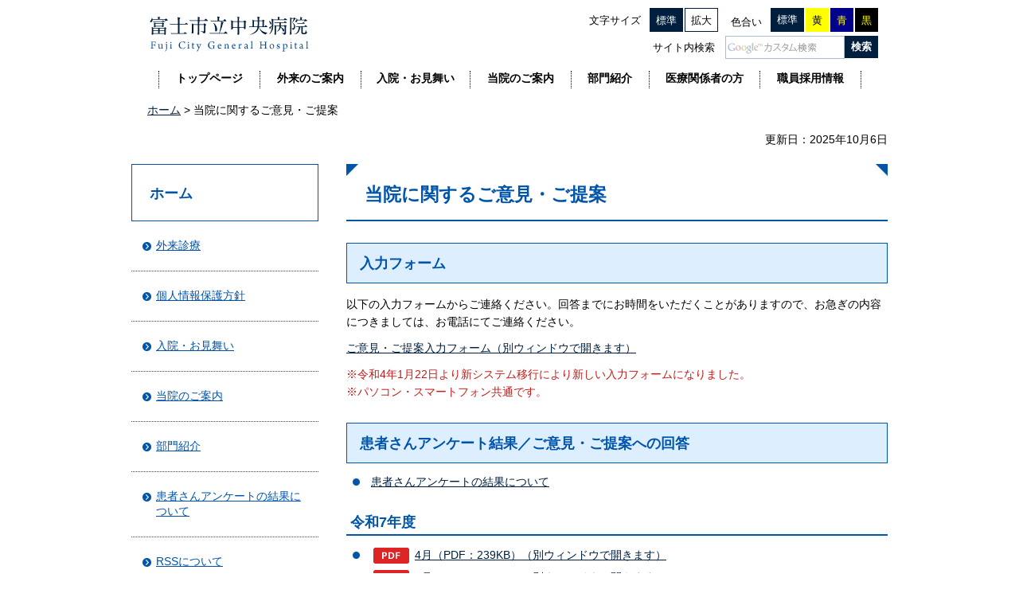

--- FILE ---
content_type: text/html
request_url: https://byoin.city.fuji.shizuoka.jp/goiken/index.html
body_size: 28321
content:
<?xml version="1.0" encoding="utf-8"?>
<!DOCTYPE html PUBLIC "-//W3C//DTD XHTML 1.0 Transitional//EN" "http://www.w3.org/TR/xhtml1/DTD/xhtml1-transitional.dtd">
<html xmlns="http://www.w3.org/1999/xhtml" lang="ja" xml:lang="ja">
<head>
<meta http-equiv="Content-Type" content="text/html; charset=utf-8" />
<meta http-equiv="Content-Style-Type" content="text/css" />
<meta http-equiv="Content-Script-Type" content="text/javascript" />

<title>当院に関するご意見・ご提案｜富士市立中央病院</title>

<meta name="author" content="富士市立中央病院" />
<meta name="viewport" content="width=device-width, maximum-scale=3.0" />
<meta name="format-detection" content="telephone=no" />
<link href="/shared/style/default.css" rel="stylesheet" type="text/css" media="all" />
<link href="/shared/style/shared.css" rel="stylesheet" type="text/css" media="all" />
<link href="/shared/style/color/color0.css" rel="stylesheet" type="text/css" media="all" id="tmp_color" title="default" class="tmp_color" />
<link href="/shared/style/color/color1.css" rel="alternate stylesheet" type="text/css" media="all" title="darkblue" class="tmp_color" />
<link href="/shared/style/color/color2.css" rel="alternate stylesheet" type="text/css" media="all" title="yellow" class="tmp_color" />
<link href="/shared/style/color/color3.css" rel="alternate stylesheet" type="text/css" media="all" title="black" class="tmp_color" />
<link href="/shared/style/font/normal.css" rel="stylesheet" type="text/css" id="tmp_font" media="all" title="default" class="tmp_font" />
<link href="/shared/style/font/small.css" rel="alternate stylesheet" type="text/css" media="all" title="small" class="tmp_font" />
<link href="/shared/style/font/big.css" rel="alternate stylesheet" type="text/css" media="all" title="big" class="tmp_font" />
<link href="/shared/style/font/big2.css" rel="alternate stylesheet" type="text/css" media="all" title="big2" class="tmp_font" />
<link href="/shared/templates/free/style/edit.css" rel="stylesheet" type="text/css" media="all" />
<link href="/shared/style/smartphone.css" rel="stylesheet" media="only screen and (max-width : 640px)" type="text/css" id="tmp_smartphone_css" />
<link href="/shared/images/favicon/favicon.ico" rel="shortcut icon" type="image/vnd.microsoft.icon" />
<link href="/shared/images/favicon/apple-touch-icon-precomposed.png" rel="apple-touch-icon-precomposed" />
<script type="text/javascript" src="/shared/js/jquery.js"></script>
<script type="text/javascript" src="/shared/js/gd.js"></script>
<script type="text/javascript" src="/shared/js/setting_head.js"></script>





<script type="text/javascript" src="/shared/js/ga.js"></script>
</head>
<body class="format_free no_javascript">
<script type="text/javascript" src="/shared/js/setting_body.js"></script>
<div id="tmp_wrapper">
<noscript>
<p>このサイトではJavaScriptを使用したコンテンツ・機能を提供しています。JavaScriptを有効にするとご利用いただけます。</p>
</noscript>
<p><a href="#tmp_honbun" class="skip">本文へスキップします。</a></p>

<div id="tmp_header">
<div id="tmp_hlogo">
<p><a href="/index.html"><span>富士市立中央病院</span></a></p>
</div>
<div id="tmp_means">
<div id="tmp_means_primary"><dl id="tmp_func_txt"> <dt>文字サイズ</dt> <dd><a title="標準" href="javascript:void(0);" class="text_size_normal">標準</a></dd> <dd><a title="拡大" href="javascript:void(0);" class="text_size_up">拡大</a></dd> </dl> <dl id="tmp_func_clr"> <dt>色合い</dt> <dd><a id="tmp_color_default" href="javascript:void(0);" class="changestyle">標準</a></dd> <dd><a title="黄色地に黒" id="tmp_yellow" href="javascript:void(0);" class="changestyle">黄</a></dd> <dd><a title="青地に黄色" id="tmp_darkblue" href="javascript:void(0);" class="changestyle">青</a></dd> <dd><a title="黒地に黄色" id="tmp_black" href="javascript:void(0);" class="changestyle">黒</a></dd> </dl> </div>
<div id="tmp_means_secondary">
<div id="tmp_search">
<form id="tmp_gsearch" action="/search.html" name="tmp_gsearch">
    <dl> <dt><label for="tmp_query">サイト内検索</label></dt> <dd>
    <p> <input id="tmp_query" type="text" size="31" value="" name="q" /> </p>
    <p> <input id="tmp_func_sch_btn" type="submit" value="検索" name="sa" /> </p>
    <p id="tmp_search_hidden"> <input type="hidden" value="003181959684871241601:nhr249yyxte" name="cx" /> <input type="hidden" value="UTF-8" name="ie" /> <input type="hidden" value="FORID:9" name="cof" /> </p>
    </dd> </dl>
</form>
</div>
</div>
</div>
<ul id="tmp_hnavi_s">
    <li id="tmp_hnavi_lmenu"><a href="javascript:void(0);"><span>メニュー</span></a></li>
</ul>
</div>
<div id="tmp_gnavi">
<ul>
    <li id="tmp_glist1"><a href="/"><span>トップページ</span></a></li>
    <li id="tmp_glist2"><a href="/gairai/index.html"><span>外来のご案内</span></a></li>
    <li id="tmp_glist3"><a href="/nyuuin/index.html"><span>入院・お見舞い</span></a></li>
    <li id="tmp_glist4"><a href="/annai/index.html"><span>当院のご案内</span></a></li>
    <li id="tmp_glist5"><a href="/bumon/index.html"><span>部門紹介</span></a></li>
    <li id="tmp_glist6"><a href="/kankeisha/index.html"><span>医療関係者の方</span></a></li>
    <li id="tmp_glist7"><a href="/saiyou/index.html"><span>職員採用情報</span></a></li>
</ul>
</div>


<div id="tmp_pankuzu">
<p><a href="/index.html">ホーム</a> &gt; 当院に関するご意見・ご提案</p>
</div>
<div id="tmp_wrap_main" class="column_lnavi">
<div id="tmp_main">
<div class="wrap_col_lft_navi">
<div class="col_lft_navi">
<div id="tmp_lnavi">
<div id="tmp_lnavi_ttl">
<p><a href="/index.html">ホーム</a></p>
</div>
<div id="tmp_lnavi_cnt">
<ul>
<li><a href="/gairai/index.html">外来診療</a></li>
<li><a href="/privacy.html">個人情報保護方針</a></li>
<li><a href="/nyuuin/index.html">入院・お見舞い</a></li>
<li><a href="/annai/index.html">当院のご案内</a></li>
<li><a href="/bumon/index.html">部門紹介</a></li>
<li><a href="/goiken/enquete.html">患者さんアンケートの結果について</a></li>
<li><a href="/rss.html">RSSについて</a></li>
<li><a href="/kanrenlink.html">関連ウェブサイトリンク集</a></li>
<li><a href="/annai.html">交通案内</a></li>
<li><a href="/kankeisha/index.html">医療関係者向け</a></li>
<li><a href="/saiyou/ishi/index.html">医師募集</a></li>
<li><a href="/saiyou/fukurikousei/index.html">福利厚生</a></li>
<li><a href="/goiken/index.html">当院に関するご意見・ご提案</a></li>
<li><a href="/kenshuu/index.html">臨床研修センター</a></li>
<li><a href="/saiyou/index.html">職員採用情報</a></li>
<li><a href="/ichiran.html">お知らせ・新着情報</a></li>
<li><a href="/kanja_ichiran.html">患者さん向け新着情報一覧</a></li>
<li><a href="/iryou_ichiran.html">医療関係者向け新着情報一覧</a></li>
<li><a href="/sonota_ichiran.html">その他新着情報一覧</a></li>
<li><a href="/sitemap.html">サイトマップ</a></li>
<li><a href="/search.html">検索結果</a></li>
<li><a href="/cyosakuken.html">著作権・リンクについて</a></li>
<li><a href="/guide.html">サイトの利用ガイド</a></li>
<li><a href="/saiyou/shokuin/shikenannai.html">試験結果の開示</a></li>
<li><a href="/saiyou/ishi/29.html">麻酔科医、リハビリテーション科医募集案内</a></li>
<li><a href="/saiyou/shokuin/fujisinoshoukai.html">富士市の紹介</a></li>
<li><a href="/saiyou/shokuin/komedelikaru-.html">コメディカル募集</a></li>
<li><a href="/saiyou/shokuin/isizimusagyouhozyoin.html">会計年度任用職員（医師事務作業補助員）の登録を受け付けます</a></li>
</ul>
</div>
</div>
</div>
</div>
<div class="wrap_col_main">
<div class="col_main">
<p id="tmp_honbun" class="skip">ここから本文です。</p>
<div id="tmp_contents">
<div id="tmp_wrap_custom_update">
<div id="tmp_custom_update">


<p id="tmp_update">更新日：2025年10月6日</p>

</div>
</div>


<h1>当院に関するご意見・ご提案</h1>
<h2>入力フォーム</h2>
<p>以下の入力フォームからご連絡ください。回答までにお時間をいただくことがありますので、お急ぎの内容につきましては、お電話にてご連絡ください。</p>
<p><a href="https://logoform.jp/form/5KXT/57316" target="_blank">ご意見・ご提案入力フォーム（別ウィンドウで開きます）</a></p>
<p><span class="txt_red">※令和4年1月22日より新システム移行により新しい入力フォームになりました。<br />
※パソコン・スマートフォン共通です。</span></p>
<h2>患者さんアンケート結果／ご意見・ご提案への回答</h2>
<ul>
	<li><a href="/goiken/enquete.html">患者さんアンケートの結果について</a></li>
</ul>
<h3>令和7年度</h3>
<ul>
	<li><a href="/goiken/documents/202504.pdf" target="_blank" class="icon_pdf">4月（PDF：239KB）（別ウィンドウで開きます）</a></li>
	<li><a href="/goiken/documents/202505.pdf" target="_blank" class="icon_pdf">5月（PDF：243KB）（別ウィンドウで開きます）</a></li>
	<li><a href="/goiken/documents/202506.pdf" target="_blank" class="icon_pdf">6月（PDF：244KB）（別ウィンドウで開きます）</a></li>
	<li><a href="/goiken/documents/202507.pdf" target="_blank" class="icon_pdf">7月（PDF：456KB）（別ウィンドウで開きます）</a></li>
	<li><a href="/goiken/documents/202508.pdf" target="_blank" class="icon_pdf">8月（PDF：281KB）（別ウィンドウで開きます）</a></li>
</ul>
<h3>令和6年度</h3>
<ul>
	<li><a href="/goiken/documents/202503.pdf" target="_blank" class="icon_pdf">3月（PDF：236KB）（別ウィンドウで開きます）</a></li>
	<li><a href="/goiken/documents/goiken202502.pdf" target="_blank" class="icon_pdf">2月（PDF：293KB）（別ウィンドウで開きます）</a></li>
	<li><a href="/goiken/documents/goiken_kaito202501.pdf" target="_blank" class="icon_pdf">1月（PDF：290KB）（別ウィンドウで開きます）</a></li>
	<li><a href="/goiken/documents/watashinoteian202412.pdf" target="_blank" class="icon_pdf">12月（PDF：230KB）（別ウィンドウで開きます）</a></li>
	<li><a href="/goiken/documents/watashinoteian202411.pdf" target="_blank" class="icon_pdf">11月（PDF：295KB）（別ウィンドウで開きます）</a></li>
	<li><a href="/goiken/documents/kaito_r610.pdf" target="_blank" class="icon_pdf">10月（PDF：289KB）（別ウィンドウで開きます）</a></li>
	<li><a href="/goiken/documents/kaito_r609.pdf" target="_blank" class="icon_pdf">9月（PDF：300KB）（別ウィンドウで開きます）</a></li>
	<li><a href="/goiken/documents/kaito_r608.pdf" target="_blank" class="icon_pdf">8月（PDF：230KB）（別ウィンドウで開きます）</a></li>
	<li><a href="/goiken/documents/kaito_r607.pdf" target="_blank" class="icon_pdf">7月（PDF：253KB）（別ウィンドウで開きます）</a></li>
	<li><a href="/goiken/documents/goiken202406.pdf" target="_blank" class="icon_pdf">6月（PDF：250KB）（別ウィンドウで開きます）</a></li>
	<li><a href="/goiken/documents/kaitou202405.pdf" target="_blank" class="icon_pdf">5月（PDF：268KB）（別ウィンドウで開きます）</a></li>
	<li><a href="/goiken/documents/kaitou202404.pdf" target="_blank" class="icon_pdf">4月（PDF：202KB）（別ウィンドウで開きます）</a></li>
</ul>
<h3>令和5年度</h3>
<ul>
	<li><a href="/goiken/documents/kaitou202403.pdf" target="_blank" class="icon_pdf">3月（PDF：243KB）（別ウィンドウで開きます）</a></li>
	<li><a href="/goiken/documents/kaitou202402.pdf" target="_blank" class="icon_pdf">2月（PDF：228KB）（別ウィンドウで開きます）</a></li>
	<li><a href="/goiken/documents/goiken202402.pdf" target="_blank" class="icon_pdf">1月（PDF：229KB）（別ウィンドウで開きます）</a></li>
	<li><a href="/goiken/documents/goiken202401.pdf" target="_blank" class="icon_pdf">12月（PDF：212KB）（別ウィンドウで開きます）</a></li>
	<li><a href="/goiken/documents/goiken202312.pdf" target="_blank" class="icon_pdf">11月（PDF：298KB）（別ウィンドウで開きます）</a></li>
	<li><a href="/goiken/documents/goiken202310_s.pdf" target="_blank" class="icon_pdf">10月（PDF：194KB）（別ウィンドウで開きます）</a></li>
	<li><a href="/goiken/documents/goiken202309_s.pdf" target="_blank" class="icon_pdf">9月（PDF：221KB）（別ウィンドウで開きます）</a></li>
	<li><a href="/goiken/documents/goiken202308_s.pdf" target="_blank" class="icon_pdf">8月（PDF：146KB）（別ウィンドウで開きます）</a></li>
	<li><a href="/goiken/documents/goiken202307_s.pdf" target="_blank" class="icon_pdf">7月（PDF：224KB）（別ウィンドウで開きます）</a></li>
	<li><a href="/goiken/documents/goiken202306_s.pdf" target="_blank" class="icon_pdf">6月（PDF：168KB）（別ウィンドウで開きます）</a></li>
	<li><a href="/goiken/documents/goiken202305_s.pdf" target="_blank" class="icon_pdf">5月（PDF：169KB）（別ウィンドウで開きます）</a></li>
	<li><a href="/goiken/documents/goiken202304_s.pdf" target="_blank" class="icon_pdf">4月（PDF：128KB）（別ウィンドウで開きます）</a></li>
</ul>
<h3>令和4年度</h3>
<ul>
	<li><a href="/goiken/documents/goiken202303_s.pdf" target="_blank" class="icon_pdf">3月（PDF：136KB）（別ウィンドウで開きます）</a></li>
	<li><a href="/goiken/documents/goiken202302_s.pdf" target="_blank" class="icon_pdf">2月（PDF：156KB）（別ウィンドウで開きます）</a></li>
	<li><a href="/goiken/documents/goiken202301_s.pdf" target="_blank" class="icon_pdf">1月（PDF：106KB）（別ウィンドウで開きます）</a></li>
	<li><a href="/goiken/documents/goiken202212_s.pdf" target="_blank" class="icon_pdf">12月（PDF：123KB）（別ウィンドウで開きます）</a></li>
	<li><a href="/goiken/documents/goiken202211_s.pdf" target="_blank" class="icon_pdf">11月（PDF：114KB）（別ウィンドウで開きます）</a></li>
	<li><a href="/goiken/documents/goiken202210_s.pdf" target="_blank" class="icon_pdf">10月（PDF：122KB）（別ウィンドウで開きます）</a></li>
	<li><a href="/goiken/documents/goiken202209_s.pdf" target="_blank" class="icon_pdf">9月（PDF：134KB）（別ウィンドウで開きます）</a></li>
	<li><a href="/goiken/documents/goiken202208_s.pdf" target="_blank" class="icon_pdf">8月（PDF：102KB）（別ウィンドウで開きます）</a></li>
	<li><a href="/goiken/documents/goiken202207_s.pdf" target="_blank" class="icon_pdf">7月（PDF：103KB）（別ウィンドウで開きます）</a></li>
	<li><a href="/goiken/documents/goiken202206_s.pdf" target="_blank" class="icon_pdf">6月（PDF：129KB）（別ウィンドウで開きます）</a></li>
	<li><a href="/goiken/documents/goiken202205_s.pdf" target="_blank" class="icon_pdf">5月（PDF：128KB）（別ウィンドウで開きます）</a></li>
	<li><a href="/goiken/documents/goiken202204_s.pdf" target="_blank" class="icon_pdf">4月（PDF：156KB）（別ウィンドウで開きます）</a></li>
</ul>
<h3>令和3年度</h3>
<ul>
	<li><a href="/goiken/documents/goiken202203_s.pdf" target="_blank" class="icon_pdf">3月（PDF：159KB）（別ウィンドウで開きます）</a></li>
	<li><a href="/goiken/documents/goiken202202.pdf" target="_blank" class="icon_pdf">2月（PDF：127KB）（別ウィンドウで開きます）</a></li>
	<li><a href="/goiken/documents/goiken202201.pdf" target="_blank" class="icon_pdf">1月（PDF：206KB）（別ウィンドウで開きます）</a></li>
	<li><a href="/goiken/documents/goiken202112.pdf" target="_blank" class="icon_pdf">12月（PDF：197KB）（別ウィンドウで開きます）</a></li>
	<li><a href="/goiken/documents/goiken202111.pdf" target="_blank" class="icon_pdf">11月（PDF：218KB）（別ウィンドウで開きます）</a></li>
	<li><a href="/goiken/documents/goiken2021010.pdf" target="_blank" class="icon_pdf">10月（PDF：179KB）（別ウィンドウで開きます）</a></li>
	<li><a href="/goiken/documents/goiken202109.pdf" target="_blank" class="icon_pdf">9月（PDF：189KB）（別ウィンドウで開きます）</a></li>
	<li><a href="/goiken/documents/goiken202108.pdf" target="_blank" class="icon_pdf">8月（PDF：126KB）（別ウィンドウで開きます）</a></li>
	<li><a href="/goiken/documents/goiken202107.pdf" target="_blank" class="icon_pdf">7月（PDF：166KB）（別ウィンドウで開きます）</a></li>
	<li><a href="/goiken/documents/goiken202106.pdf" target="_blank" class="icon_pdf">6月（PDF：150KB）（別ウィンドウで開きます）</a></li>
	<li><a href="/goiken/documents/goiken202105.pdf" target="_blank" class="icon_pdf">5月（PDF：210KB）（別ウィンドウで開きます）</a></li>
	<li><a href="/goiken/documents/goiken202104.pdf" target="_blank" class="icon_pdf">4月（PDF：178KB）（別ウィンドウで開きます）</a></li>
</ul>
<h3>令和2年度</h3>
<ul>
	<li><a href="/goiken/documents/goiken202103.pdf" target="_blank" class="icon_pdf">3月（PDF：175KB）（別ウィンドウで開きます）</a></li>
	<li><a href="/goiken/documents/goiken202102.pdf" target="_blank" class="icon_pdf">2月（PDF：163KB）（別ウィンドウで開きます）</a></li>
	<li><a href="/goiken/documents/goiken202101.pdf" target="_blank" class="icon_pdf">1月（PDF：86KB）（別ウィンドウで開きます）</a></li>
	<li><a href="/goiken/documents/goiken202012.pdf" target="_blank" class="icon_pdf">12月（PDF：153KB）（別ウィンドウで開きます）</a></li>
	<li><a href="/goiken/documents/goiken202011.pdf" target="_blank" class="icon_pdf">11月（PDF：170KB）（別ウィンドウで開きます）</a></li>
	<li><a href="/goiken/documents/goiken202010.pdf" target="_blank" class="icon_pdf">10月（PDF：165KB）（別ウィンドウで開きます）</a></li>
	<li><a href="/goiken/documents/goiken202009.pdf" target="_blank" class="icon_pdf">9月（PDF：137KB）（別ウィンドウで開きます）</a></li>
	<li><a href="/goiken/documents/goiken202008.pdf" target="_blank" class="icon_pdf">8月（PDF：140KB）（別ウィンドウで開きます）</a></li>
	<li><a href="/goiken/documents/goiken202007.pdf" target="_blank" class="icon_pdf">7月（PDF：157KB）（別ウィンドウで開きます）</a></li>
	<li><a href="/goiken/documents/goiken202006.pdf" target="_blank" class="icon_pdf">6月（PDF：134KB）（別ウィンドウで開きます）</a></li>
	<li><a href="/goiken/documents/goiken202005.pdf" target="_blank" class="icon_pdf">5月（PDF：126KB）（別ウィンドウで開きます）</a></li>
	<li><a href="/goiken/documents/goiken202004.pdf" target="_blank" class="icon_pdf">4月（PDF：116KB）（別ウィンドウで開きます）</a></li>
</ul>
<h3>令和元年度</h3>
<ul>
	<li><a href="/goiken/documents/goiken202003.pdf" target="_blank" class="icon_pdf">3月（PDF：128KB）（別ウィンドウで開きます）</a></li>
	<li><a href="/goiken/documents/goiken202002.pdf" target="_blank" class="icon_pdf">2月（PDF：115KB）（別ウィンドウで開きます）</a></li>
	<li><a href="/goiken/documents/goiken202001.pdf" target="_blank" class="icon_pdf">1月（PDF：164KB）（別ウィンドウで開きます）</a></li>
	<li><a href="/goiken/documents/goiken_r0112.pdf" target="_blank" class="icon_pdf">12月（PDF：153KB）（別ウィンドウで開きます）</a></li>
	<li><a href="/goiken/documents/goiken201911.pdf" target="_blank" class="icon_pdf">11月（PDF：279KB）（別ウィンドウで開きます）</a></li>
	<li><a href="/goiken/documents/goiken2019_10.pdf" target="_blank" class="icon_pdf">10月（PDF：180KB）（別ウィンドウで開きます）</a></li>
	<li><a href="/goiken/documents/goiken201909.pdf" target="_blank" class="icon_pdf">9月（PDF：173KB）（別ウィンドウで開きます）</a></li>
	<li><a href="/goiken/documents/goiken201908.pdf" target="_blank" class="icon_pdf">8月（PDF：200KB）（別ウィンドウで開きます）</a></li>
	<li><a href="/goiken/documents/goiken201907.pdf" target="_blank" class="icon_pdf">7月（PDF：210KB）（別ウィンドウで開きます）</a></li>
	<li><a href="/goiken/documents/goiken201906.pdf" target="_blank" class="icon_pdf">6月（PDF：166KB）（別ウィンドウで開きます）</a></li>
	<li><a href="/goiken/documents/goiken201905.pdf" target="_blank" class="icon_pdf">5月（PDF：170KB）（別ウィンドウで開きます）</a></li>
	<li><a href="/goiken/documents/goiken_1.pdf" target="_blank" class="icon_pdf">4月（PDF：171KB）（別ウィンドウで開きます）</a></li>
</ul>
<h3>平成30年度</h3>
<ul>
	<li><a href="/goiken/documents/goiken.pdf" target="_blank" class="icon_pdf">3月（PDF：179KB）（別ウィンドウで開きます）</a></li>
	<li><a href="/goiken/documents/goiken_h3102.pdf" target="_blank" class="icon_pdf">2月（PDF：167KB）（別ウィンドウで開きます）</a></li>
	<li><a href="/goiken/documents/goiken_h3101.pdf" target="_blank" class="icon_pdf">1月（PDF：143KB）（別ウィンドウで開きます）</a></li>
	<li><a href="/goiken/documents/goiken201901.pdf" target="_blank" class="icon_pdf">12月（PDF：198KB）（別ウィンドウで開きます）</a></li>
	<li><a href="/goiken/documents/goiken201811.pdf" target="_blank" class="icon_pdf">11月（PDF：147KB）（別ウィンドウで開きます）</a></li>
	<li><a href="/goiken/documents/goikenn201811.pdf" target="_blank" class="icon_pdf">10月（PDF：183KB）（別ウィンドウで開きます）</a></li>
	<li><a href="/goiken/documents/goiken201810.pdf" target="_blank" class="icon_pdf">9月（PDF：159KB）（別ウィンドウで開きます）</a></li>
	<li><a href="/goiken/documents/watashinoteian3009.pdf" target="_blank" class="icon_pdf">8月（PDF：170KB）（別ウィンドウで開きます）</a></li>
	<li><a href="/goiken/documents/goikenkaitou.pdf" target="_blank" class="icon_pdf">7月（PDF：292KB）（別ウィンドウで開きます）</a></li>
	<li><a href="/goiken/documents/kaitou201807.pdf" target="_blank" class="icon_pdf">6月（PDF：270KB）（別ウィンドウで開きます）</a></li>
	<li><a href="/goiken/documents/goikenkaitou201805.pdf" target="_blank" class="icon_pdf">5月（PDF：226KB）（別ウィンドウで開きます）</a></li>
	<li><a href="/goiken/documents/watasinoteian201804.pdf" target="_blank" class="icon_pdf">4月（PDF：183KB）（別ウィンドウで開きます）</a></li>
</ul>
<h3>平成29年度</h3>
<ul>
	<li><a href="/goiken/documents/watashinoteian201803.pdf" target="_blank" class="icon_pdf">3月（PDF：284KB）（別ウィンドウで開きます）</a></li>
	<li><a href="/goiken/documents/watashinoteian201802.pdf" target="_blank" class="icon_pdf">2月（PDF：221KB）（別ウィンドウで開きます）</a></li>
	<li><a href="/goiken/documents/watashinoteianh30-1.pdf" target="_blank" class="icon_pdf">1月（PDF：171KB）（別ウィンドウで開きます）</a></li>
	<li><a href="/goiken/documents/h2912goikenkaitou.pdf" target="_blank" class="icon_pdf">12月（PDF：241KB）（別ウィンドウで開きます）</a></li>
	<li><a href="/goiken/documents/h2911goiken.pdf" target="_blank" class="icon_pdf">11月（PDF：208KB）（別ウィンドウで開きます）</a></li>
	<li><a href="/goiken/documents/h2910goiken.pdf" target="_blank" class="icon_pdf">10月（PDF：209KB）（別ウィンドウで開きます）</a></li>
	<li><a href="/goiken/documents/h299goiken.pdf" target="_blank" class="icon_pdf">9月（PDF：194KB）（別ウィンドウで開きます）</a></li>
	<li><a href="/goiken/documents/h298goiken.pdf" target="_blank" class="icon_pdf">8月（PDF：219KB）（別ウィンドウで開きます）</a></li>
	<li><a href="/goiken/documents/h297goiken.pdf" target="_blank" class="icon_pdf">7月（PDF：215KB）（別ウィンドウで開きます）</a></li>
	<li><a href="/goiken/documents/h296goiken.pdf" target="_blank" class="icon_pdf">6月（PDF：228KB）（別ウィンドウで開きます）</a></li>
	<li><a href="/goiken/documents/h295goiken.pdf" target="_blank" class="icon_pdf">5月（PDF：195KB）（別ウィンドウで開きます）</a></li>
	<li><a href="/goiken/documents/h294goiken.pdf" target="_blank" class="icon_pdf">4月（PDF：240KB）（別ウィンドウで開きます）</a></li>
</ul>
<h3>平成28年度</h3>
<ul>
	<li><a href="/goiken/documents/goiken_h2903.pdf" target="_blank" class="icon_pdf">3月（PDF：135KB）（別ウィンドウで開きます）</a></li>
	<li><a href="/goiken/documents/goiken_h2902_2.pdf" target="_blank" class="icon_pdf">2月（PDF：138KB）（別ウィンドウで開きます）</a></li>
	<li><a href="/goiken/documents/goiken_h2901_3.pdf" target="_blank" class="icon_pdf">1月（PDF：158KB）（別ウィンドウで開きます）</a></li>
	<li><a href="/goiken/documents/h2812goiken.pdf" target="_blank" class="icon_pdf">12月（PDF：204KB）（別ウィンドウで開きます）</a></li>
	<li><a href="/goiken/documents/h2811goiken.pdf" target="_blank" class="icon_pdf">11月（PDF：155KB）（別ウィンドウで開きます）</a></li>
	<li><a href="/goiken/documents/h28_10goiken.pdf" target="_blank" class="icon_pdf">10月（PDF：160KB）（別ウィンドウで開きます）</a></li>
	<li><a href="/goiken/documents/h28_9goiken.pdf" target="_blank" class="icon_pdf">9月（PDF：155KB）（別ウィンドウで開きます）</a></li>
	<li><a href="/goiken/documents/h28_8goiken.pdf" target="_blank" class="icon_pdf">8月（PDF：161KB）（別ウィンドウで開きます）</a></li>
	<li><a href="/goiken/documents/h287goiken.pdf" target="_blank" class="icon_pdf">7月（PDF：131KB）（別ウィンドウで開きます）</a></li>
	<li><a href="/goiken/documents/h286goiken.pdf" target="_blank" class="icon_pdf">6月（PDF：166KB）（別ウィンドウで開きます）</a></li>
	<li><a href="/goiken/documents/h285goiken.pdf" target="_blank" class="icon_pdf">5月（PDF：145KB）（別ウィンドウで開きます）</a></li>
	<li><a href="/goiken/documents/h284goiken.pdf" target="_blank" class="icon_pdf">4月（PDF：182KB）（別ウィンドウで開きます）</a></li>
</ul>

<div class="col2">
<div class="col2L">
<ul class="box_btn">
<li><a href="/yokuarushitumon.html">よくある質問</a></li>
</ul>
</div>
<div class="col2R">
</div>
</div>



</div>


<div class="plugin">
<p class="plugin_img"><a href="https://get.adobe.com/jp/reader/"><img src="/shared/images/plugin/get_reader.png" alt="Adobe Acrobat Readerのダウンロードページへ" width="158" height="39" /></a></p>
<p>PDF形式のファイルをご覧いただく場合には、Adobe Acrobat Readerが必要です。Adobe Acrobat Readerをお持ちでない方は、バナーのリンク先から無料ダウンロードしてください。</p>
</div>

<div class="pnavi">
<p class="ptop"><a href="#tmp_header"><span>ページの先頭へ戻る</span></a></p>
</div>
</div>
</div>
</div>
</div>

<div id="tmp_footer">
<div id="tmp_fnavi">
<ul>
    <li><a href="/privacy.html">個人情報保護方針</a></li>
    <li><a href="/goiken/index.html" class="link_change">ご意見・ご提案</a></li>
    <li><a href="/annai.html">交通アクセス</a></li>
    <li class="last"><a href="/sitemap.html">サイトマップ</a></li>
</ul>
</div>
<div id="tmp_footer_logo">
<p><span>富士市立中央病院</span></p>
</div>
<div id="tmp_footer_cnt">
<address> <span>〒417-8567　静岡県富士市高島町50番地<br />
電話：0545-52-1131　<span class="spbr">ファクス：0545-51-7077</span></span> </address>
<p id="tmp_copyright" xml:lang="en" lang="en">Copyright &copy; Fuji City General Hospital All Rights Reserved.</p>
</div>
</div>
</div>
<script type="text/javascript" src="/shared/js/setting_responsive.js"></script>
<script type="text/javascript" src="/shared/js/setting_onload.js"></script>
</body>
</html>


--- FILE ---
content_type: text/css
request_url: https://byoin.city.fuji.shizuoka.jp/shared/style/shared.css
body_size: 30580
content:
@charset "utf-8";

/* ==================================================
layout
================================================== */
/* body
============================== */
.format_top,
.format_free,
.format_base {
	color:inherit;
	background-color:transparent;
}
input[type="submit"],
input[type="button"],
input[type="text"],
input[type="password"],
input[type="reset"] {
	-webkit-appearance:none; /* 変更しない */
	-webkit-border-radius:0; /* Webkit */
	-moz-border-radius:0; /* Mozilla */
	border-radius:0; /* CSS3 */
}
/* wrapper
============================== */
#tmp_wrapper {
	min-width: 960px;
	margin:0 auto;
	color:inherit;
	background-color:#FFFFFF;
}
/* main
============================== */
#tmp_wrap_main {
	margin: 0 auto;
	clear:both; /* 変更しない */
}
.format_free #tmp_wrap_main {
	width: 950px;
}
.format_free #tmp_wrap_main.column_all {
	width: auto;
}
#tmp_main {
	width:100%; /* 変更しない */
	color:inherit;
	background-color:#FFFFFF;
	clear:both; /* 変更しない */
}
/* contents
============================== */
#tmp_contents {
	width:100%; /* 変更しない */
	padding:0 0 10px;
}
/* format カラムのレイアウトのbaseロジック
============================== */
.wrap_col_nm {
	width:100%; /* 変更しない */
	float:left; /* 変更しない */
}
.col_nm {
	width:100%; /* 変更しない */
}
.wrap_col_lft_navi {
	float:left; /* 変更しない */
	position:relative; /* 変更しない */
	z-index:1; /* 変更しない */
}
.wrap_col_rgt_navi {
	float:right; /* 変更しない */
}
.column_full .wrap_col_main {
	width:100%; /* 変更しない */
	float:right; /* 変更しない */
}
.column_lnavi .wrap_col_main {
	width:100%; /* 変更しない */
	float:right; /* 変更しない */
}
.column_rnavi .wrap_col_main {
	width:100%; /* 変更しない */
	float:left; /* 変更しない */
}
.col_main {
	padding:10px 0; /* デザインによって変更 */
}
/* top
============================== */
.format_top #tmp_main_menu {
	width:30%;
	float:left;
}
.format_top #tmp_main_cnt {
	width:67%;
	float:right;
}
/* free
============================== */
.format_free .wrap_col_nm {
	margin-right:-210px; /* デザインによって変更 */
}
.format_free .wrap_col_nm2 {
	margin-right:245px; /* デザインによって変更 */
}
.format_free .wrap_col_lft_navi {
	width:235px; /* デザインによって変更 */
	margin-right:-235px; /* デザインによって変更 */
	margin-top: 42px;
}
.format_free .col_lft_navi {
	padding:10px 0; /* デザインによって変更 */
	color:inherit;
}
.format_free .wrap_col_rgt_navi {
	width:200px; /* デザインによって変更 */
}
.format_free .col_rgt_navi {
	padding:10px; /* デザインによって変更 */
	color:inherit;
	background-color:#CCDDEE;
}
.format_free .column_full .col_main {
	margin-left:245px; /* デザインによって変更 */
}
.format_free .column_lnavi .col_main {
	margin-left:270px; /* デザインによって変更 */
}
.format_free .column_rnavi .wrap_col_main {
	margin-right:-245px; /* デザインによって変更 */
}
.format_free .column_rnavi .col_main {
	margin-right:245px; /* デザインによって変更 */
}
/* ==================================================
header
================================================== */
#tmp_header {
	width: 930px;
	margin: 0 auto;
	padding:10px 10px 5px;
	color:inherit;
}
#tmp_hlogo {
	float:left;
	margin: 10px 0 10px 13px;
}
#tmp_hlogo h1,
#tmp_hlogo p {
	display:block;
	width:200px;
	height:45px;
	background:url(/shared/images/header/logo.jpg) no-repeat left top;
}
#tmp_hlogo a {
	display:block;
	width:200px;
	height:45px;
}
#tmp_hlogo h1 span,
#tmp_hlogo p span {
	display:block;
	width:200px;
	height:45px;
	position:relative;
	z-index:-1;
	overflow:hidden;
}
#tmp_means {
	min-width:365px;
	color:inherit;
	float:right;
}
#tmp_means img {
	vertical-align:top;
}
#tmp_hnavi_s,
#tmp_sma_menu {
	display:none; /* 変更しない */
}
/* primary
============================== */
#tmp_means_primary {
	max-width: 690px;
	margin:0;
}
#tmp_head_otoiawase {
	margin: 7px 45px 5px 0;
	float: left;
	font-size: 92.8%;
}
#tmp_head_otoiawase a {
	color: inherit;
	text-decoration: none;
}
/* func_txt */
#tmp_func_txt {
	margin:0 10px 5px 0;
	float:left;
	font-size: 92.8%;
}
#tmp_func_txt dt {
	margin:5px 11px 0 0;
	padding:2px 0 0;
	float:left;
}
#tmp_func_txt dd {
	margin:0 2px 0 0;
	border:1px solid #001F3F;
	color:#FFFFFF;
	background-color:#001F3F;
	padding: 5px 6px 3px;
	float:left;
}
#tmp_func_txt dd:last-child {
	background-color: #FFFFFF;
	color: #000000;
}
#tmp_func_txt dd a {
	padding:1px;
	display:block;
	text-decoration:none;
	color: inherit;
}
/* func_clr */
#tmp_func_clr {
	margin:0 0 5px;
	float:left;
	font-size: 92.8%;
}
#tmp_func_clr dt {
	margin:0 7px 0 0;
	padding:9px 4px 0;
	float:left;
}
#tmp_func_clr dd {
	margin:0 2px 0 0;
	float:left;
}
#tmp_func_clr dd a {
	padding:7px 8px 5px;
	display:block;
	text-decoration:none;
}
#tmp_func_clr dd #tmp_color_default {
	color:#FFFFFF !important;
	background-color:#001F3F !important;
	padding: 6px 8px;
}
#tmp_func_clr dd #tmp_darkblue {
	color:#FFFF00 !important;
	background-color:#00008B !important;
}
#tmp_func_clr dd #tmp_yellow {
	color:#000000 !important;
	background-color:#FFFF00 !important;
}
#tmp_func_clr dd #tmp_black {
	color:#FFFF00 !important;
	background-color:#000000 !important;
}
/* secondary
============================== */
#tmp_means_secondary {
	margin:0 0 5px 0;
	clear:both;
}
/* search */
#tmp_search dt {
	margin:0 13px 0 0;
	padding:6px 0 0;
	float:left;
}
#tmp_search {
	margin: 0 0 0 80px;
	font-size: 92.8%;
}
#tmp_search dd {
	float:left;
}
#tmp_search dd p {
	float:left;
}
#tmp_query {
	width:140px;
	min-height:19px;
	padding: 4px;
	margin:0;
	border:1px solid #AABBCC;
}
#tmp_func_sch_btn {
	min-width:42px;
	border:none;
	background-color: #001F3F;
	color: #FFFFFF;
	padding:5px;
	text-align:center;
	font-weight:bold;
	cursor:pointer;
}
/* tertiary
============================== */
#tmp_means_tertiary {
	clear:both;
}
/* hnavi */
#tmp_hnavi {
	list-style:none;
}
#tmp_hnavi li {
	margin:0 6px 0 0;
	float:left;
}
#tmp_hnavi li a {
	padding:0 0 0 15px;
	color:#000000;
	background:url(/shared/images/icon/list_icon.gif) no-repeat 0 0.1em;
	text-decoration:none;
}
#tmp_hnavi .last {
	margin-right:0;
}
/* ==================================================
navi
================================================== */
/* gnavi
============================== */
#tmp_gnavi {
	color:inherit;
	min-width: 950px;
	margin: 0 auto;	
	background-color:rgba(255,255,255,0.9);
	position: relative;
	z-index: 9999;
	clear:both;
}
#tmp_gnavi ul {
	list-style:none;
	width: 883px;
	display: block;
	margin: 0 auto;
	padding: 5px 0 11px;
}
#tmp_gnavi li {
	width:126px;
	border-left: 1px dotted #000000;
	float:left;
}
#tmp_gnavi #tmp_glist3 {
	width: 136px;
}
#tmp_gnavi #tmp_glist5 {
	width: 97px;
}
#tmp_gnavi #tmp_glist6 {
	width: 138px;
}
#tmp_gnavi #tmp_glist7 {
	border-right: 1px dotted #000000;
}
#tmp_gnavi a {
	display:block;
	padding:0 10px 3px;
	color:inherit;
	text-align:center;
	font-weight:bold;
	text-decoration:none;
}
#tmp_gnavi .active a,
#tmp_gnavi a:hover,
#tmp_gnavi a:focus {
	color:inherit;
	opacity: 0.7;
}
/* pankuzu
============================== */
#tmp_pankuzu {
	width: 910px;
	margin: 0 auto;
	padding:5px 20px;
	clear:both;
}
#tmp_sma_pankuzu {
	display:none;
}
/* lnavi
============================== */
#tmp_lnavi {
	margin:0 0 20px;
	clear:both;
}
#tmp_lnavi_ttl {
	padding:22px 22px 20px;
	border:1px solid #0055AA;
	font-size: 128.5%;
	font-weight:bold;
	color:#0054AA;
	background-color:transparent;
}
#tmp_lnavi_ttl a {
	color:inherit;
	background-color:transparent;
	text-decoration:none;
}
#tmp_lnavi_cnt ul {
	list-style:none;
}
#tmp_lnavi_cnt li {
	padding:21px 13px 22px;
	border-bottom:1px dotted #0055AA;
}
#tmp_lnavi_cnt li a {
	background: url(/shared/images/icon/list_blue_icon.png) left 0.3em no-repeat;
	padding: 0 0 0 18px;
	display: block;
	color: #0053AA;
}
#tmp_lnavi_cnt .switch_menu .noicon_list {
	padding-left:0;
	background:none;
}
#tmp_lnavi_cnt .switch_menu .noicon_list a.switch {
	margin-right:5px;
}
#tmp_lnavi_cnt .switch_menu .noicon_list a.switch img {
	vertical-align:middle;
}
#tmp_lnavi_cnt .switch_cnt {
	padding:0 0 0 10px;
}
#tmp_lnavi_cnt .switch_cnt li {
	margin-top:10px;
	margin-bottom:0;
	padding-bottom:0;
	border:none;
}
/* event_cal
============================== */
#tmp_event_cal {
	padding:8px;
	background:#FFFFFF url(/shared/images/navi/event/cal_ttl_bg.gif) repeat-x left top;
	border:1px solid #CCDDEE;
	border-top:2px solid #999999;
}
/* event_cal_ttl */
#tmp_event_cal_ttl {
	clear:both;
}
#tmp_event_cal_ttl .year {
	margin:5px 0 0 0;
	float:left;
}
#tmp_event_cal_ttl .month {
	float:right;
}
/* event_cal_cnt */
#tmp_event_cal_cnt {
	width:100%;
	clear:both;
}
#tmp_event_cal_cnt .calendar,
#tmp_event_cal_cnt .calendar td,
#tmp_event_cal_cnt .calendar th {
	/*padding:0;*/
	border-collapse:collapse;
	border-spacing:0;
	border:1px solid #CCDDEE;
}
#tmp_event_cal_cnt .calendar {
	width:100%;
	margin:0 0 7px;
	color:inherit;
	background-color:#FFFFFF;
}
#tmp_event_cal_cnt .calendar th,
#tmp_event_cal_cnt .calendar td.bgcolor {
	text-align:center;
	font-weight:normal;
	background-color:#DDEEFF;
}
#tmp_event_cal_cnt .calendar td {
	text-align:center;
}
#tmp_event_cal_cnt .calendar a {
	display:block;
	color:#000000;
	background-color:transparent;
}
#tmp_event_cal_cnt .calendar .today {
	color:inherit;
	font-weight:bold; /* 変更しない */
	background-color:#FFFFCC !important;
}
#tmp_event_cal_cnt .calendar td.sun a {
	color:#CC0000;
	background-color:transparent;
}
#tmp_event_cal_cnt .calendar td.sat a {
	color:#3333CC;
	background-color:transparent;
}
/* cal_navi */
#tmp_event_cal_cnt .cal_navi {
	list-style:none;
}
#tmp_event_cal_cnt .cal_navi li {
	line-height:1.2;
	float:left;
}
#tmp_event_cal_cnt .cal_navi .prev {
	padding:0 6px 0 12px;
	border-right:1px solid #000000;
}
#tmp_event_cal_cnt .cal_navi .prev a {
	display:block;
	margin:0 0 0 -12px;
	padding:0 0 0 12px;
	background:url(/shared/images/navi/event/cal_prev.gif) no-repeat left center;
}
#tmp_event_cal_cnt .cal_navi .next {
	padding:0 0 0 6px;
}
#tmp_event_cal_cnt .cal_navi .next a {
	display:block;
	padding:0 12px 0 0;
	background:url(/shared/images/navi/event/cal_next.gif) no-repeat right center;
}
#tmp_event_cal_cnt .cal_navi .list {
	float:right;
}
/* rnavi
============================== */
/* pnavi
============================== */
.pnavi {
	color:inherit;
	clear:both;
	width: 950px;
	margin: 0 auto;
	position: fixed;
	left: 0;
	right: 0;
	z-index: 500;
}
.pnavi.page_bottom {
	position: relative;
}
.pnavi .ptop {
	margin-bottom:0 !important;
	width: 45px;
	height: 45px;
	margin-right: 10px;
	float: right;
}
.ptop {
	text-align:right;
	clear:both;
}
.pnavi .ptop a {
	background: url(/shared/images/main/page_top.jpg) left top no-repeat;
	display: block;
	width: 45px;
	height: 45px;
	overflow: hidden;
}
.pnavi .ptop a span {
	position: relative;
	z-index: -1;
}
/* emergency
============================== */
#tmp_emergency {
	margin-bottom:10px;
	border:2px solid #B81822;
	clear:both;
	position: absolute;
	left: 0;
	right: 0;
	bottom: 50px;
	margin: auto;
	z-index: 50;
	padding: 1px;
	background-color: #FFFFFF;
	width: 634px;
}
.no_javascript #tmp_emergency {
	position: relative;
	margin: -66px auto auto;
}
#tmp_emergency_ttl {
	padding:0 10px;
	width: 67px;
	line-height: 1.2;
	color:#FFFFFF;
	background-color:#B81822;
	display: table-cell;
	text-align: center;
	vertical-align: middle;
}
#tmp_emergency_ttl h2 {
	font-size:100%;
	color: #FFFFFF;
}
#tmp_emergency_cnt {
	padding:10px;
	display: table-cell;
	width: 525px;
}
#tmp_emergency_cnt ul {
	margin-left:20px;
}
#tmp_emergency_cnt ul li {
	margin-bottom:0.3em;
}
/* emergency_s
============================== */
#tmp_emergency_s {
	margin-bottom:10px;
	border:5px solid #FF0000;
	clear:both;
}
#tmp_emergency_s_ttl {
	padding:0 10px;
	color:inherit;
	background-color:#FF0000;
}
#tmp_emergency_s_ttl h2 {
	font-size:120%;
}
#tmp_emergency_s_cnt {
	padding:10px;
}
#tmp_emergency_s_cnt ul {
	margin-left:20px;
}
#tmp_emergency_s_cnt ul li {
	margin-bottom:0.3em;
}
/* social_plugins
============================== */
#tmp_custom_update #tmp_social_plugins {
	float:left;
}
#tmp_social_plugins .social_media_btn {
	margin:0 0 0 10px;
	padding:0 0 10px;
	float:left;
}
#tmp_custom_update .social_media_btn {
	margin:0 0 0 10px;
	float:left;
}
#tmp_social_plugins .twitter_btn {
	width:120px;
}
#tmp_social_plugins .social_media_btn a.twitter-share-button {
	padding:0 10px 0 0;
	line-height:1.2;
}
/* update
============================== */
#tmp_wrap_custom_update {
	max-width: 950px;
	margin: 0 auto 9px;
	clear:both;
}
#tmp_custom_update {
	float:right;
}
#tmp_custom_update #tmp_update {
	margin-left:10px;
	float:right;
}
#tmp_update {
	margin:0 0 0.8em;
	text-align:right;
}
/* plugin ▼変更しない
============================== */
.plugin {
	margin:0 0 20px;
	padding:10px;
	border:1px solid #797979;
	clear:both;
}
.plugin .plugin_img {
	margin:0 -160px 0 0 !important;
	position:relative;
}
.plugin .plugin_img img {
	vertical-align:top;
}
.plugin p {
	margin:0 !important;
	float: left;
}
.plugin p:last-child {
	padding-left:170px;
}
.plugin .plugin_txt {
	margin-left: 175px !important;
}
/* inquiry
============================== */
#tmp_inquiry {
	margin:0 0 20px;
	border:2px solid #7FA1C6;
	clear:both;
}
#tmp_inquiry_ttl {
	padding:10px 20px 8px;
	color:#FFFFFF;
	background-color:#004C9C;
	font-weight: bold;
	font-size: 114.2%;
}
#tmp_inquiry_ttl p {
	margin-bottom:0 !important;
}
#tmp_inquiry_cnt {
	padding:18px 27px;
}
#tmp_inquiry_cnt p {
	margin-bottom:0 !important;
}
#tmp_inquiry_cnt .inquiry_parts {
	margin:0 0 0.8em;
}
#tmp_inquiry_cnt .inquiry_btn {
	display: block;
	min-width: 240px;
	padding: 10px;
	margin:0.3em auto 0;
	background-color: #000000;
	color: #FFFFFF;
	border: none;
	cursor: pointer;
}
/* feedback
============================== */
#tmp_feedback {
	margin:0 0 20px;
	border:2px solid #7FA1C6;
	clear:both;
}
#tmp_feedback_ttl {
	padding:10px 19px 8px;
	color:#FFFFFF;
	background-color:#004C9C;
	font-weight: bold;
	font-size: 114.2%;
}
#tmp_feedback_ttl p {
	margin-bottom:0 !important;
}
#tmp_feedback_cnt {
	padding:19px 18px 18px;
}
#tmp_feedback_cnt fieldset {
	margin:0 0 0.5em 0;
	clear:both;
}
#tmp_feedback_cnt fieldset legend {
	margin:0 0 0.5em 0;
	font-weight:bold;
	clear:both;
}
#tmp_feedback_cnt fieldset p {
	display:inline;
	margin:0 1em 0 0;
	float:left;
}
#tmp_feedback_cnt .submit {
	margin:0.8em 0 0 0 !important;
	text-align:center;
	clear:both;
}
#tmp_feedback_cnt .submit input[type="submit"] {
	border: none;
	color: #FFFFFF;
	background-color: #000000;
	width: 240px;
	padding: 10px;
	cursor: pointer;
}
/* ==================================================
banner
================================================== */
#tmp_publicity {
	padding:10px 0 15px;
	color:inherit;
	background-color:#F0F0E1;
	width: 950px;
	margin: 0 auto 45px;
	clear:both;
}
#tmp_publicity_ttl {
	width: 130px;
	min-height: 45px;
	margin:-35px auto 0;
	background-color:#F0F0E1;
	position: relative;
	text-align: center;
	font-size: 114.2%;
	font-weight: bold;
	padding: 15px 0 0;
	border-radius: 300px 300px 0 0/150px 150px 0 0;
}
#tmp_publicity_cnt ul {
	list-style-type:none;
	margin: 0 0 0 47px;
}
#tmp_publicity_cnt ul li {
	margin:0 26px 0 0;
	padding:0 0 10px;
	float:left;
}
#tmp_publicity_cnt ul li img {
	vertical-align:top;
}
/* ==================================================
model_change
================================================== */
#tmp_model_change_pub {
	clear:both;
}
/* 切替ボタン
============================== */
#tmp_model_change ul {
	display:-webkit-box; /* 変更しない */
	display:-moz-box; /* 変更しない */
	display:box; /* 変更しない */
	width:100%; /* 変更しない */
	list-style:none; /* 変更しない */
	list-style-image:none; /* 変更しない */
	margin:20px 0;
	border-bottom:1px solid #AABBCC;
	clear:both; /* 変更しない */
}
#tmp_model_change li {
	display:-webkit-box; /* 変更しない */
	display:-moz-box; /* 変更しない */
	display:box; /* 変更しない */
	-webkit-box-flex:1; /* 変更しない */
	-moz-box-flex:1; /* 変更しない */
	box-flex:1; /* 変更しない */
	-webkit-box-sizing:border-box; /* 変更しない */
	-moz-box-sizing:border-box; /* 変更しない */
	box-sizing:border-box; /* 変更しない */
	width:100%; /* 変更しない */
	font-size:143%;
	font-weight:bold;
}
#tmp_model_change li a {
	display:-webkit-box; /* 変更しない */
	display:-moz-box; /* 変更しない */
	display:box; /* 変更しない */
	-webkit-box-flex:1; /* 変更しない */
	-moz-box-flex:1; /* 変更しない */
	box-flex:1; /* 変更しない */
	-webkit-box-align:center; /* 変更しない */
	-moz-box-align:center; /* 変更しない */
	box-align:center; /* 変更しない */
	-webkitbox-pack:center; /* 変更しない */
	-moz-box-pack:center; /* 変更しない */
	box-pack:center; /* 変更しない */
	-webkit-box-sizing:border-box; /* 変更しない */
	-moz-box-sizing:border-box; /* 変更しない */
	box-sizing:border-box; /* 変更しない */
	text-align:center;
	text-decoration:none;
	padding:16px 10px;
	color:#333333;
	background-color:#DDEEFF;
}
#tmp_model_change li a span {
	display:block; /* 変更しない */
	width:100%; /* 変更しない */
}
#tmp_model_change li a.active {
	color:inherit;
	background-color:#BBCCDD;
}
/* PCスマホ切替表示 ▼変更しない
============================== */
#tmp_model_change {
	display:none;
}
@media screen and (max-width : 480px) {
#tmp_model_change {
	display:block;
}
}
/* ==================================================
footer
================================================== */
#tmp_footer {
	padding:5px 0 20px;
	color:inherit;
	clear:both;
}
/* fnavi
============================== */
#tmp_fnavi {
	padding:11px 10px;
	margin: 0 0 36px;
	color:#FFFFFF;
	background-color:#001F3F;
	list-style:none;
}
#tmp_fnavi ul {
	display: block;
	width: 550px;
	padding: 0 210px 0 211px;
	margin: 0 auto;
}
#tmp_fnavi li {
	margin:0;
	white-space:nowrap;
	display: block;
	list-style: none;
	padding: 2px 20px;
	border-left: 1px dotted #FFFFFF;
	text-align: center;
	float:left;
}
#tmp_fnavi li a {
	display: block;
	color: #FFFFFF;
	text-decoration: none;
}
#tmp_fnavi .last {
	margin-right:0;
	border-right: 1px dotted #FFFFFF;
}
#tmp_footer_logo {
	width: 950px;
	margin: 0 auto 27px;
}
#tmp_footer_logo p {
	background: url(/shared/images/footer/flogo.jpg) left top no-repeat;
	width: 175px;
	height: 21px;
	margin: 0 auto;
}
#tmp_footer_logo p span {
	position: relative;
	z-index: -1;
}
#tmp_footer_cnt {
	padding:0 10px;
	width: 930px;
	margin: 0 auto;
	line-height: 1.2;
	font-size: 82.8%;
	clear:both;
}
#tmp_footer_cnt address {
	margin:0 0 45px;
	font-style:normal;
	text-align: center;
}
#tmp_footer_cnt address span {
	margin:0;
}
#tmp_emergency .br,
#tmp_footer_cnt address span.br {
	display:block; /* スマホでinline値にする場合 */
}
#tmp_footer_cnt address span.spbr {
	display:inline; /* スマホでblock値にする場合 */
}
#tmp_copyright {
	font-size: 92.8%;
	text-align:center;
	clear:both;
}
/* ==================================================
used_bg_img
================================================== */
.used_bg_img a,
.used_bg_img span {
	display:block; /* 変更しない */
}
.used_bg_img span {
	position:relative; /* 変更しない */
	z-index:-1; /* 変更しない */
	overflow:hidden; /* 変更しない */
}
/* ==================================================
class
================================================== */
/* text
============================== */
.underline {
	text-decoration:underline; /* 変更しない */
}
.strike {
	text-decoration:line-through; /* 変更しない */
}
/* ▼▼▼▼▼▼▼▼▼▼▼▼▼▼▼▼▼▼▼▼▼▼▼▼▼ */
/* 構築シートによって種類増減 */
.txt_red {
	color:#C91919; /* デザインによって変更 */
	background-color:transparent; /* 変更しない */
}
.txt_green {
	color:#2C8550; /* デザインによって変更 */
	background:transparent; /* 変更しない */
}
/* ▲▲▲▲▲▲▲▲▲▲▲▲▲▲▲▲▲▲▲▲▲▲▲▲▲ */
.txt_big {
	font-size:130%; /* body 14pxのとき20px相当 */
	/* font-size:134%; body 12pxのとき16px相当 */
}
.txt_small {
	font-size:86%; /* body 14pxのとき12px相当 */
	/*font-size:84%;  body 12pxのとき10px相当 */
}
.space_lft1 {
	padding-left:1em; /* 変更しない */
}
/* image ▼変更しない
============================== */
.float_lft {
	margin-right:20px !important;
	margin-bottom:10px !important;
	clear:both;
	float:left;
}
.float_rgt {
	margin-bottom:10px !important;
	margin-left:20px !important;
	clear:both;
	float:right;
}
.clear {
	clear:both;
}
/* noicon ▼変更しない
============================== */
ul.noicon {
	margin-left:3.2em !important;
	text-indent:-1.5em !important;
	list-style:none !important;
	list-style-image:none !important;
}
ul.noicon ul,
ul.noicon ol,
ul.noicon p,
ul.noicon h1,
ul.noicon h2,
ul.noicon h3,
ul.noicon h4,
ul.noicon h5,
ul.noicon h6,
ul.noicon table,
ul.noicon div {
	text-indent:0 !important;
}
ul ul.noicon,
ol ul.noicon {
	margin-left:1.5em !important;
	text-indent:-1.5em !important;
}
/* ==================================================
parts
================================================== */
/* col2 ▼変更しない
============================== */
table.col2 {
	width:99%;
	border-collapse:collapse;
	border-spacing:0;
}
table.col2 td.col2L,
table.col2 td.col2R {
	padding:0;
	vertical-align:top;
	text-align:left;
}
table.col2 td.col2L {
	width:50%;
	border-right-width:15px;
}
#tmp_main table.col2 td.col2L {
	border-right:15px solid #FFFFFF;
}
table.col2 td.col2R {
	width:50%;
}
div.col2 {
	width:100%;
}
div.col2 div.col2L {
	display:table;
	width:48.5%;
	margin-right:2%;
	float:left;
}
div.col2 div.col2R {
	display:table;
	width:48.5%;
	float:left;
}
div.col2 div.col2L img,
div.col2 div.col2R img {
	max-width:100%;
	height:auto;
}
/* nestcol2 ▼変更しない
============================== */
table.col2 table.col2 td.col2L {
	padding:0;
}
div.col2 div.col2 div.col2L {
	width:47.5%;
	margin-right:4%;
}
div.col2 div.col2 div.col2R {
	width:47.5%;
}
/* fixed_col2 ▼変更しない
   編集領域には使わない（イベントカレンダー・定型等に使う）
============================== */
div.fixed_col2 {
	width:100%;
}
div.fixed_col2 div.fixed_col2L {
	display:table;
	width:48.5%;
	margin-right:2%;
	float:left;
}
div.fixed_col2 div.fixed_col2R {
	display:table;
	width:48.5%;
	float:right;
}
/* col3 ▼変更しない
============================== */
table.col3 {
	width:99%;
	border-collapse:collapse;
	border-spacing:0;
}
table.col3 td.col3L,
table.col3 td.col3M,
table.col3 td.col3R {
	padding:0;
	vertical-align:top;
	text-align:left;
}
table.col3 td.col3L,
table.col3 td.col3M {
	width:33.33%;
	border-right-width:15px;
}
#tmp_main table.col3 td.col3L,
#tmp_main table.col3 td.col3M {
	border-right:15px solid #FFFFFF;
}
table.col3 td.col3R {
	width:33.33%;
}
div.col3 {
	width:100%;
}
div.col3 div.col3L,
div.col3 div.col3M {
	display:table;
	width:31.7%;
	margin-right:2%;
	float:left;
}
div.col3 div.col3R {
	display:table;
	width:31.7%;
	float:left;
}
/* img_cap ▼変更しない
============================== */
table.img_cap {
	margin:0 0 0.3em;
	border-collapse:collapse;
	border-spacing:0;
}
table.img_cap td {
	padding:0;
}
div.img_cap {
	margin:0 0 0.3em;
}
div.img_cap img {
	margin:0 !important;
}
/* layouttable ▼変更しない
============================== */
table.layouttable {
	border-collapse:collapse;
	border-spacing:0;
}
table.layouttable td {
	padding:0 15px 0 0;
	vertical-align:top;
	text-align:left;
}
/* box_faq
============================== */
.box_faq {
	margin:0 0 20px; /* 変更しない */
	padding:1px;
	border:1px solid #AABBCC;
	clear:both; /* 変更しない */
}
.box_faq .box_faq_ttl {
	padding:3px 7px;
	color:inherit;
	font-weight:bold;
	background-color:#DDEEFF;
	border-bottom:1px solid #BBCCDD;
}
.box_faq .box_faq_ttl p {
	margin-bottom:0 !important; /* 変更しない */
}
.box_faq .box_faq_cnt {
	padding:10px 10px 0;
}
.box_faq_cnt p {
	margin-bottom:0.8em !important; /* 変更しない */
}
.box_faq_cnt ul {
	margin-bottom:0.8em !important; /* 変更しない */
	margin-left:24px !important; /* 変更しない */
	list-style-image:url(/shared/images/icon/list_icon.gif) !important; /* 変更しない */
}
.box_faq_cnt ul ul {
	margin:0.3em 0 0 24px !important; /* 変更しない */
}
.box_faq_cnt ul li {
	margin:0 0 0.5em !important; /* 変更しない */
}
/* ==================================================
XHTML 1.0 Strict
================================================== */
/* text ▼変更しない
============================== */
.left {
	text-align:left;
}
.right {
	text-align:right;
}
.center {
	text-align:center;
}
table.center,
div.center table {
	margin-right:auto !important;
	margin-left:auto !important;
}
/* image ▼変更しない
============================== */
img.left {
	float:left;
}
img.right {
	float:right;
}
img.center {
	vertical-align:middle;
}
img.top {
	vertical-align:text-top;
}
img.bottom {
	vertical-align:text-bottom;
}
/* table div ▼変更しない
============================== */
table.left {
	float:left;
}
table.right {
	float:right;
}
table.center,
div.center table {
	margin-right:auto !important;
	margin-left:auto !important;
}
th.nowrap,
td.nowrap {
	white-space:nowrap;
}
/* ==================================================
Google
================================================== */
#cse .gsc-thinWrapper {
	width:100% !important;
}
/* Full URL */
.gs-webResult div.gs-visibleUrl-short,
.gs-promotion div.gs-visibleUrl-short {
  display:none !important;
}
.gs-webResult div.gs-visibleUrl-long,
.gs-promotion div.gs-visibleUrl-long {
  display:block !important;
}

/* ==================================================
system
================================================== */
/* indent ▼変更しない
============================== */
div.section,
blockquote {
	padding:0 0 0 1em;
}
/* linkicon
============================== */
#tmp_main a.icon_pdf,
#tmp_main a.icon_word,
#tmp_main a.icon_excel {
	display:inline-block;
	vertical-align:top;
}
a.icon_pdf,
a.icon_word,
a.icon_excel {
	margin:0 3px;
	padding-left:52px;
	text-indent:0 !important;
}
li a.icon_pdf,
li a.icon_word,
li a.icon_excel {
	background-position:0 0;
	padding-bottom:2px;
}
a.icon_pdf {
	background:url(/shared/system/images/linkicon/icon_pdf.gif) no-repeat 0 0.4em;
}
a.icon_word {
	background:url(/shared/system/images/linkicon/icon_word.gif) no-repeat 0 0.4em;
}
a.icon_excel {
	background:url(/shared/system/images/linkicon/icon_excel.gif) no-repeat 0 0.4em;
}
/* bgcolor
============================== */
/* ▼▼▼▼▼▼▼▼▼▼▼▼▼▼▼▼▼▼▼▼▼▼▼▼▼ */
/* 構築シートによって種類増減 */
td.bg_red,
th.bg_red {
	color:inherit;
	background-color:#FDE9E5; /* デザインによって変更 */
}
td.bg_yellow,
th.bg_yellow {
	color:inherit;
	background-color:#FEFCEA; /* デザインによって変更 */
}
td.bg_blue,
th.bg_blue {
	color:inherit;
	background-color:#DEF0FD; /* デザインによって変更 */
}
@media screen and (max-width : 480px) {
/* smartphone判別 ▼削除しない
============================== */
#tmp_resize_width {
	width:320px;
}
}
/* ▲▲▲▲▲▲▲▲▲▲▲▲▲▲▲▲▲▲▲▲▲▲▲▲▲ */
/* ==================================================
clearfix
================================================== */
/* for modern browser */
.col_nm:after,
#tmp_contents:after,
#tmp_header:after,
#tmp_means:after,
#tmp_means_primary:after,
#tmp_func_txt:after,
#tmp_func_clr:after,
#tmp_means_secondary:after,
#tmp_search:after,
#tmp_means_tertiary:after,
#tmp_hnavi:after,
#tmp_gnavi:after,
#tmp_gnavi ul:after,
#tmp_main:after,
#tmp_main_menu:after,
#tmp_main_cnt:after,
#tmp_wrap_main:after,
#tmp_lnavi:after,
#tmp_lnavi_ttl:after,
#tmp_lnavi_cnt:after,
#tmp_event_cal:after,
#tmp_event_cal_ttl:after,
#tmp_event_cal_cnt .cal_navi:after,
#tmp_emergency:after,
#tmp_emergency_ttl:after,
#tmp_emergency_cnt:after,
#tmp_emergency_s:after,
#tmp_emergency_s_ttl:after,
#tmp_emergency_s_cnt:after,
#tmp_wrap_custom_update:after,
#tmp_custom_update:after,
#tmp_social_plugins:after,
.plugin:after,
.pnavi:after,
#tmp_inquiry:after,
#tmp_inquiry_ttl:after,
#tmp_inquiry_cnt:after,
#tmp_feedback:after,
#tmp_feedback_ttl:after,
#tmp_feedback_cnt:after,
#tmp_feedback_cnt fieldset:after,
#tmp_publicity_cnt:after,
#tmp_footer:after,
#tmp_fnavi:after,
#tmp_footer_cnt:after,
div.col2:after,
div.fixed_col2:after,
div.col3:after,
.box_faq:after,
.box_faq_ttl:after,
.box_faq_cnt:after {
	content: ""; /* 変更しない */
	display: table; /* 変更しない */
	clear: both; /* 変更しない */
}


--- FILE ---
content_type: text/css
request_url: https://byoin.city.fuji.shizuoka.jp/shared/templates/free/style/edit.css
body_size: 36552
content:
@charset "utf-8";

/* ==================================================
selector
================================================== */
#tmp_contents h1 {
	margin:0 0 0.65em; /* 変更しない */
	padding:20px 23px 14px;
	font-size:164.2%; /* デザインによって相対指定で指定しなおす */
	border-bottom:2px solid #0055AA;
	color: #0055AA;
	background: url(/shared/templates/free/images/contents/h1_bg.jpg) top left no-repeat;
	clear:both; /* 変更しない */
}
.column_cnt #tmp_contents h1 {
	background: url(/shared/templates/free/images/contents/h1_bg_l.jpg) top left no-repeat;
}
#tmp_contents h2 {
	margin:1.5em 0 0.8em; /* 変更しない */
	padding:11px 16px 9px;
	font-size:130%; /* デザインによって相対指定で指定しなおす */
	background-color: #DDEEFF;
	color: #0055AA;
	border:1px solid #0055AA;
	clear:both; /* 変更しない */
}
#tmp_contents h3 {
	margin:1.5em 0 0.8em; /* 変更しない */
	padding:0 5px 1px;
	font-size:128.5%; /* デザインによって相対指定で指定しなおす */
	color: #0055AA;
	background-color: transparent;
	border-bottom:2px solid #0055AA;
	clear:both; /* 変更しない */
}
#tmp_contents h4,
#tmp_contents h5,
#tmp_contents h6 {
	margin:2.2em 0 0.8em; /* 変更しない */
	font-size:128.5%; /* デザインによって相対指定で指定しなおす */
	color: #0055AA;
	background-color: transparent;
	border-left:6px solid #0055AA;
	padding: 0 5px;
	line-height: 1.2;
	clear:both; /* 変更しない */
}
#tmp_contents p {
	margin:0 0 0.8em 0; /* 変更しない */
}
#tmp_contents ul {
	margin:0 0 1em 0.5em; /* 変更しない */
	list-style:none; /* 変更しない */
}
#tmp_contents ol {
	margin:0 0 1em 3.2em; /* 変更しない */
	list-style-image:none; /* 変更しない */
}
#tmp_contents ul li,
#tmp_contents ol ul li {
	background: url(/shared/images/icon/list_icon.jpg) left 0.3em no-repeat;
	padding-left: 24px;
}
#tmp_contents ol li,
#tmp_contents ul.noicon li{
	background-image: none;
	padding-left: 0;
}
#tmp_contents ul li,
#tmp_contents ol li {
	margin:0 0 0.5em; /* 変更しない */
}
#tmp_contents ul ul,
#tmp_contents ul ol,
#tmp_contents ol ul,
#tmp_contents ol ol {
	margin:0.3em 0 0 1.5em; /* 変更しない */
}
#tmp_contents hr {
	height:1px; /* 変更しない */
	color:#0055AA; /* 変更しない */
	background-color:#0055AA; /* 変更しない */
	border:none; /* 変更しない */
	clear:both; /* 変更しない */
}
/* ==================================================
parts
================================================== */
/* outline
============================== */
#tmp_contents .outline {
	margin:0 0 0.8em; /* 変更しない */
	border:3px solid #E7E7D1;
	clear:both; /* 変更しない */	
}
#tmp_contents table.outline {
	width:100%; /* 変更しない */
	border-collapse:collapse; /* 変更しない */
	border-spacing:0; /* 変更しない */
}
#tmp_contents table.outline td {
	padding:10px 10px 0;
	color:inherit;
	background-color:#FFFFFF;
}
#tmp_contents div.outline {
	padding:10px 10px 0;
	color:inherit;
	background-color:#FFFFFF;
}
#tmp_contents .outline ul {
	margin-left:24px; /* 変更しない */
}
#tmp_contents .outline ol {
	margin-left:24px; /* 変更しない */
}
#tmp_contents .outline ul ul,
#tmp_contents .outline ul ol,
#tmp_contents .outline ol ul,
#tmp_contents .outline ol ol {
	margin:0.3em 0 0 24px; /* 変更しない */
}
/* box_info
============================== */
#tmp_contents .box_info {
	margin:0 0 0.8em; /* 変更しない */
	border:2px solid #7FA1C6;
	clear:both; /* 変更しない */
}
#tmp_contents table.box_info {
	width:100%; /* 変更しない */
	border-collapse:collapse; /* 変更しない */
	border-spacing:0; /* 変更しない */
}
#tmp_contents .box_info .box_info_ttl {
	padding:10px 20px 8px;
	color:#FFFFFF;
	font-size: 114.2%;
	font-weight:bold;
	background-color:#001F3F;
}
#tmp_contents .box_info .box_info_ttl p {
	margin-bottom:0; /* 変更しない */
}
#tmp_contents .box_info .box_info_cnt {
	padding:19px 10px 0;
}
#tmp_contents .box_info ul {
	margin-bottom:0.8em; /* 変更しない */
	margin-left:7px; /* 変更しない */
}
#tmp_contents .box_info ul li {
	background-image:url(/shared/images/icon/list_blue_icon.png);
}
#tmp_contents .box_info ol {
	margin-bottom:0.8em; /* 変更しない */
	margin-left:24px; /* 変更しない */
}
#tmp_contents .box_info ul ul,
#tmp_contents .box_info ul ol,
#tmp_contents .box_info ol ul,
#tmp_contents .box_info ol ol {
	margin:0.3em 0 0 24px; /* 変更しない */
}
/* box_link
============================== */
#tmp_contents .box_link {
	margin:0 0 0.8em; /* 変更しない */
	border:2px solid #7FA1C6;
	clear:both; /* 変更しない */
}
#tmp_contents table.box_link {
	width:100%; /* 変更しない */
	border-collapse:collapse; /* 変更しない */
	border-spacing:0; /* 変更しない */
}
#tmp_contents .box_link .box_link_ttl {
	padding:10px 20px 8px;
	color:#FFFFFF;
	font-weight:bold;
	background-color:#004C66;
}
#tmp_contents .box_link .box_link_ttl p {
	margin-bottom:0; /* 変更しない */
	font-size: 114.2%;
}
#tmp_contents .box_link .box_link_cnt {
	padding:20px 21px 18px;
}
#tmp_contents .box_link ul {
	margin: 0 0 0.8em;
}
#tmp_contents .box_link ul li {
	background: none;
	padding: 0;
	margin: 0 0 0.8em;
}
#tmp_contents .box_link ul li a {
	background: url(/shared/images/icon/link_icon.jpg) left 0.4em no-repeat;
	padding-left: 32px;
}
#tmp_contents .box_link ol {
	margin-bottom:0.8em; /* 変更しない */
	margin-left:24px; /* 変更しない */
}
#tmp_contents .box_link ul ul,
#tmp_contents .box_link ul ol,
#tmp_contents .box_link ol ul,
#tmp_contents .box_link ol ol {
	margin:0.3em 0 0 24px; /* 変更しない */
}
/* box_menu
============================== */
#tmp_contents .box_menu {
	margin:0 0 0.8em; /* 変更しない */
	background-color:#F0F8FF;
	clear:both; /* 変更しない */
}
#tmp_contents table.box_menu {
	width:100%; /* 変更しない */
	border-collapse:collapse; /* 変更しない */
	border-spacing:0; /* 変更しない */
}
#tmp_contents .box_menu .box_menu_ttl p {
	background-color: #0156AA;
	color: #FFFFFF;
	padding: 17px 27px;
	font-size: 114.2%;
}
#tmp_contents .box_menu .box_menu_ttl p a {
	color: inherit;
	background-color: transparent;
}
#tmp_contents table.box_menu td {
	padding:10px 10px 0;
}
#tmp_contents table.box_menu .box_menu_cnt {
	padding: 5px 22px 9px;
}
#tmp_contents div.box_menu .box_menu_cnt {
	padding: 5px 12px 9px;
}
#tmp_contents div.box_menu {
	padding:10px 10px 0;
}
#tmp_contents .box_menu h2 {
	margin:0 0 0.8em;
	padding:0;
	color:inherit;
	font-size:100%;
	background:none;
	border:none;
}
#tmp_contents .box_menu ul {
	margin-bottom:0.8em; /* 変更しない */
	margin-left:24px; /* 変更しない */
}
#tmp_contents .box_menu ol {
	margin-bottom:0.8em; /* 変更しない */
	margin-left:24px; /* 変更しない */
}
#tmp_contents .box_menu ul ul,
#tmp_contents .box_menu ul ol,
#tmp_contents .box_menu ol ul,
#tmp_contents .box_menu ol ol {
	margin:0.3em 0 0 24px; /* 変更しない */
}
/* box_btn
============================== */
#tmp_contents ul.box_btn {
	margin:0 0 0.5em; /* 変更しない */
	padding:0;
	list-style:none;
	list-style-image:none;
}
#tmp_contents ul.box_btn li {
	margin:0 0 10px 0;
	padding:10px;
	color:inherit;
	border:1px solid #0156AA;
	background-color: #F0F8FF;
	background-image: none;
}
#tmp_contents ul.box_btn li a {
	display: block;
	padding-left: 18px;
	margin: -10px;
	padding: 10px 10px 10px 28px;
	color: #0156AA;
	background:url(/shared/images/icon/list_blue_icon.png) no-repeat 10px 0.9em;
}
/* datatable 
   enquete_table
============================== */
#tmp_contents table.datatable,
#tmp_contents table.enquete_table {
	margin:0 0 0.8em; /* 変更しない */
	color:inherit;
	background-color:#FFFFFF;
	border-collapse:collapse; /* 変更しない */
	border-spacing:0; /* 変更しない */
	border:1px solid #BBBBBB;
}
#tmp_contents table.datatable th,
#tmp_contents table.enquete_table th {
	padding:5px 8px;
	color:inherit;
	background-color:#E8E8D8;
	border:1px solid #BBBBBB;
	text-align: left;
}
#tmp_contents table.datatable td,
#tmp_contents table.enquete_table td {
	padding:5px 8px;
	border:1px solid #BBBBBB;
}
#tmp_contents table.datatable caption,
#tmp_contents table.enquete_table caption {
	padding:0 0 0.5em; /* 変更しない */
	font-weight:bold; /* 変更しない */
	text-align:left; /* 変更しない */
}
#tmp_contents table.datatable p {
	margin:0; /* 変更しない */
}
#tmp_contents table.datatable ul,
#tmp_contents table.datatable ol,
#tmp_contents table.enquete_table ul,
#tmp_contents table.enquete_table ol {
	margin:0.2em 0 0 24px; /* 変更しない */
}
#tmp_contents table.datatable ul ul,
#tmp_contents table.datatable ul ol,
#tmp_contents table.datatable ol ul,
#tmp_contents table.datatable ol ol,
#tmp_contents table.enquete_table ul ul,
#tmp_contents table.enquete_table ul ol,
#tmp_contents table.enquete_table ol ul,
#tmp_contents table.enquete_table ol ol {
	margin:0.3em 0 0 24px; /* 変更しない */
}
#tmp_contents table.enquete_table {
	width:100%; /* 変更しない */
}
#tmp_contents table.enquete_table th {
	width:20%; /* 変更しない */
}
#tmp_contents table.enquete_table .nes,
#tmp_contents table.enquete_table .memo {
	color:#990000; /* shared.cssのtxt_redと同じ値を設定 */
	font-weight:normal; /* 変更しない */
	background-color:transparent; /* 変更しない */
}
/* form_btn */
#tmp_contents .enquete_button {
	margin:15px 0; /* 変更しない */
	text-align:center; /* 変更しない */
}
/* bgcolor */
/* ▼▼▼▼▼▼▼▼▼▼▼▼▼▼▼▼▼▼▼▼▼▼▼▼▼ */
/* 構築シートによって種類増減 */
#tmp_contents table.datatable table th.bg_red {
	color:inherit;
	background-color:#FDE9E5; /* shared.cssのbg_redと同じ値を設定 */
}
#tmp_contents table.datatable table th.bg_yellow {
	color:inherit;
	background-color:#FEFCEA; /* shared.cssのbg_yellowと同じ値を設定 */
}
#tmp_contents table.datatable table th.bg_blue {
	color:inherit;
	background-color:#DEF0FD; /* shared.cssのbg_blueと同じ値を設定 */
}
/* ▲▲▲▲▲▲▲▲▲▲▲▲▲▲▲▲▲▲▲▲▲▲▲▲▲ */
/* nestdatatable
============================== */
#tmp_contents table.datatable table,
#tmp_contents table.enquete_table table {
	border:none; /* 変更しない */
}
#tmp_contents table.datatable table th,
#tmp_contents table.enquete_table table th {
	color:inherit; /* 変更しない */
	background-color:transparent; /* 変更しない */
	border:none; /* 変更しない */
}
#tmp_contents table.datatable table td,
#tmp_contents table.enquete_table table td {
	border:none; /* 変更しない */
}
#tmp_contents table.datatable table.datatable {
	border:1px solid #AABBCC; /* table.datatableと同じ値を設定 */
}
#tmp_contents table.datatable table.datatable th {
	color:inherit; /* 変更しない */
	background-color:#DDEEFF; /* table.datatable thと同じ値を設定 */
	border:1px solid #AABBCC; /* table.datatable thと同じ値を設定 */
}
#tmp_contents table.datatable table.datatable td {
	border:1px solid #AABBCC; /* table.datatable tdと同じ値を設定 */
}
/* list_table
============================== */
#tmp_contents table.list_table {
	width:100%;
	line-height:1.4;
	border-collapse:collapse;
	border-spacing:0;
}
#tmp_contents table.list_table td {
	padding:0;
	vertical-align:top;
	text-align:left;
}
#tmp_contents table.list_table .date {
	width:70px;
	padding:0;
}
#tmp_contents table.list_table .date_year {
	width:110px;
	padding:0;
}
#tmp_contents table.list_table p {
	margin:0 0 0.8em;
	vertical-align:middle;
}
/* ==================================================
contents
================================================== */
/* box_photo */
#tmp_contents .box_photo {
	clear:both;
}
#tmp_contents .wrap_box_photo_txt {
	width:100%;
	margin-right:-320px;
	float:left;
}
#tmp_contents .box_photo_txt {
	margin-right:320px;
}
#tmp_contents .box_photo_img {
	width:300px;
	float:right;
}
/* event_page_navi */
#tmp_contents .event_page_navi .next {
	text-align:right;
}
/* map
============================== */
/* free */
#tmp_contents .box_gmap {
	width:480px;
	margin:15px 0 0.8em;
	clear:both;
}
#tmp_gmap_box {
	height:360px;
	border:1px solid #CCCCCC;
	clear:both;
}
/* shisetsu */
#tmp_map_search {
	width:100%;
	margin-bottom:20px;
}
#tmp_map_search p {
	display:inline;
	margin-right:10px;
}
#tmp_map_search strong,
#tmp_map_search input {
	vertical-align:middle;
}
#tmp_map_search #keyword {
	width:200px;
	margin:0 5px;
	border:1px solid #CCCCCC;
}
#tmp_map {
	width:100%;
	margin-bottom:20px;
}
#tmp_map_list {
	width:360px;
	margin-right:-360px;
	float:left;
	position:relative;
	z-index:1;
}
#tmp_wrap_gmap_box {
	width:100%;
	float:right;
}
#tmp_wrap_gmap_box2 {
	margin-left:370px;
	border:1px solid #CCCCCC;
}
#tmp_contents #tmp_map_list h2 {
	margin-top:0;
}
#tmp_contents #tmp_facilities_btn {
	width:100%;
	margin:0 0 0.8em 0;
}
#tmp_contents #tmp_facilities_btn ul {
	margin:0;
	padding:0;
	list-style:none;
}
#tmp_contents #tmp_facilities_btn li {
	margin-bottom:0;
	padding:0 2px 2px 0;
	float:left;
}
#tmp_contents #tmp_facilities_btn .even {
	padding-right:0;
}
#tmp_contents #tmp_facilities_btn img {
	vertical-align:bottom;
}
#tmp_result_list {
	height:160px;
	padding:10px 10px 5px;
	border:1px solid #E2E0DC;
	overflow:auto;
}
#tmp_contents #tmp_result_list ul {
	margin:0;
	padding:0;
	list-style:none;
	list-style-image:none;
}
#tmp_contents #tmp_result_list img {
	margin-right:5px;
	vertical-align:middle;
}
#tmp_wrap_gmap_box #tmp_gmap_box {
	width:100%;
	height:480px;
	margin-top:0;
	margin-bottom:0;
	border:none;
}
/* ==================================================
event_calendar ver2.4
================================================== */
/* タブ
============================== */
#tmp_event_cal_tab {
	clear:both;
	border-bottom:2px solid #AABBCC;
}
#tmp_event_cal_tab ul {
	list-style:none;
	list-style-image:none;
	margin:0;
	padding:0 0 0 10px;
}
#tmp_event_cal_tab li {
	float:left;
	width:50%;
	margin-bottom:-2px !important;
	text-align:center;
	font-weight:bold;
}
#tmp_event_cal_tab li a {
	display:block;
	margin:0 10px 0 0;
	padding:10px 10px;
	color:inherit;
	background-color:#DDEEFF;
	border:2px solid #AABBCC;
	text-decoration:none;
}
#tmp_event_cal_tab .active a {
	padding-bottom:12px;
	border-bottom:none;
	color:inherit;
	background-color:#FFFFFF;
}
#tmp_event_cal_tab li span {
	display:inline-block;
}
/* 絞り込み検索
============================== */
#tmp_event_cal_refine {
	padding:10px;
	clear:both;
}
#tmp_event_cal_refine_cnt dt {
	float:left;
	width:100px;
	margin:0 -100px 0 0;
}
#tmp_event_cal_refine_cnt dd {
	padding:0 0 0 100px;
}
#tmp_event_cal_refine_cnt dd ul {
	list-style:none;
	list-style-image:none;
	margin:0;
}
#tmp_event_cal_refine_cnt dd li {
	float:left;
	margin-right:10px;
}
#tmp_event_search dd p {
	float:left;
}
#tmp_event_cal_refine_btn {
}
/* 月送り
============================== */
/* event_col3 */
#tmp_contents .event_col3 {
	clear:both; /* 変更しない */
	width:100%; /* 変更しない */
}
#tmp_contents .event_col3 .event_col3L,
#tmp_contents .event_col3 .event_col3M,
#tmp_contents .event_col3 .event_col3R {
	display:table; /* 変更しない */
	float:left; /* 変更しない */
	width:33.3%; /* 変更しない */
}
/* event_page_navi */
#tmp_contents .event_page_navi .cal_date {
	line-height:1.4;
	font-weight:bold;
	text-align:center;
}
#tmp_contents .event_page_navi .cal_date .year {
	margin:0 5px 0 0;
	font-size:114%;
}
#tmp_contents .event_page_navi .cal_date .month {
	font-size:143%;
}
#tmp_contents .event_page_navi .prev {
	padding:0 12px 0 12px;
}
#tmp_contents .event_page_navi .prev a {
	display:inline-block;
	margin:0 0 0 -12px;
	padding:0 0 0 12px;
	background:url(/shared/images/navi/event/cal_prev.gif) no-repeat left center;
}
#tmp_contents .event_page_navi .next {
	padding:0 0 0 12px;
	text-align:right;
}
#tmp_contents .event_page_navi .next a {
	display:inline-block;
	padding:0 12px 0 0;
	background:url(/shared/images/navi/event/cal_next.gif) no-repeat right center;
}
#tmp_contents .event_page_navi .prev,
#tmp_contents .event_page_navi .next {
	padding-top:5px;
}
/* カレンダー形式
============================== */
/* カレンダー設定 */
#tmp_event_cal_7w .event_cal_7w,
#tmp_event_cal_7w .event_cal_7w tr.cal_th td,
#tmp_event_cal_7w .event_cal_7w tr.cal_week td {
	border-width:1px; /* 変更しない */
	border-style:solid; /* 変更しない */
	border-color:#AABBCC;
}
#tmp_event_cal_7w .event_cal_7w {
	width:920px; /* デザインによって変更 */
	margin-bottom:15px;
	padding:0;
	border-collapse:separate; /* 変更しない */
	border-spacing:0; /* 変更しない */
	color:inherit;
	background:url(/shared/templates/free/images/event/event_cal_7w_bg.gif) repeat-y left top; /* デザインによって画像変更 */
}
/* 曜日 */
#tmp_event_cal_7w .event_cal_7w tr.cal_th td {
	border-top:none; /* 変更しない */
	border-right:none; /* 変更しない */
	border-left:none; /* 変更しない */
}
#tmp_event_cal_7w .event_cal_7w tr.cal_th td p {
	padding:6px 0;
	color:inherit;
	background-color:#EEEEEE;
	text-align:center;
}
#tmp_event_cal_7w .event_cal_7w tr.cal_th td.cal_sun p {
	width:130px;
	color:inherit;
	background-color:#FAD2C5;
}
#tmp_event_cal_7w .event_cal_7w tr.cal_th td.cal_mon p {
	width:130px;
}
#tmp_event_cal_7w .event_cal_7w tr.cal_th td.cal_tue p {
	width:130px;
}
#tmp_event_cal_7w .event_cal_7w tr.cal_th td.cal_wed p {
	width:130px;
}
#tmp_event_cal_7w .event_cal_7w tr.cal_th td.cal_thu p {
	width:130px;
}
#tmp_event_cal_7w .event_cal_7w tr.cal_th td.cal_fri p {
	width:130px;
}
#tmp_event_cal_7w .event_cal_7w tr.cal_th td.cal_sat p {
	width:132px;
	color:inherit;
	background-color:#D0E9FD;
}
#tmp_event_cal_7w .event_cal_7w tr.cal_week td.cal_sun p,
#tmp_event_cal_7w .event_cal_7w tr.cal_week td.cal_holiday p {
	background-color:#FDEDE8;
}
#tmp_event_cal_7w .event_cal_7w tr.cal_week td.cal_sun p {
	color:#B90F0B;
}
#tmp_event_cal_7w .event_cal_7w tr.cal_week td.cal_sat p {
	color:#0666B8;
	background-color:#E1F2FD;
}
#tmp_event_cal_7w .event_cal_7w tr.cal_week td.cal_today p {
	background-color:#FEFAC2;
}
#tmp_event_cal_7w .event_cal_7w tr.cal_th td p,
#tmp_event_cal_7w .event_cal_7w tr.cal_week td p {
	margin:0 0 0 1px; /* 変更しない */
}
#tmp_event_cal_7w .event_cal_7w tr.cal_th td:first-child p,
#tmp_event_cal_7w .event_cal_7w tr.cal_week td:first-child p {
	margin-left:0; /* 変更しない */
}
#tmp_event_cal_7w .event_cal_7w td {
	vertical-align:top; /* 変更しない */
}
#tmp_event_cal_7w .event_cal_7w tr.cal_week + tr td {
	padding:6px 0 0;
}
#tmp_event_cal_7w .event_cal_7w td p {
	margin:0 6px 6px 6px;
}
#tmp_event_cal_7w .event_cal_7w td p a {
	display:block; /* 変更しない */
	padding:3px 5px;
	color:#000000;
	background-color:transparent;
	font-size:86%;
	text-decoration:none;
}
#tmp_event_cal_7w .event_cal_7w tr.cal_week td {
	padding:0; /* 変更しない */
	border-top-width:3px;
	border-right:none; /* 変更しない */
	border-bottom-width:1px;
	border-bottom-style:dotted;
	border-left:none; /* 変更しない */
}
#tmp_event_cal_7w .event_cal_7w tr.cal_th + tr.cal_week td {
	border-top:none;
}
#tmp_event_cal_7w .event_cal_7w tr.cal_week td p {
	padding:3px 6px; /* 変更しない */
}
#tmp_event_cal_7w .event_cal_7w td.cal_event_index_1 a {
	background-color:#FEEDF2;
}
#tmp_event_cal_7w .event_cal_7w td.cal_event_index_2 a {
	background-color:#FEECDC;
}
#tmp_event_cal_7w .event_cal_7w td.cal_event_index_3 a {
	background-color:#F1FAD7;
}
#tmp_event_cal_7w .event_cal_7w td.cal_event_index_4 a {
	background-color:#E3ECFC;
}
#tmp_event_cal_7w .event_cal_7w td.cal_event_index_1.active a,
#tmp_event_cal_7w .event_cal_7w td.cal_event_index_1 a:hover {
	background-color:#FBC5D3;
}
#tmp_event_cal_7w .event_cal_7w td.cal_event_index_2.active a,
#tmp_event_cal_7w .event_cal_7w td.cal_event_index_2 a:hover {
	background-color:#FBC18B;
}
#tmp_event_cal_7w .event_cal_7w td.cal_event_index_3.active a,
#tmp_event_cal_7w .event_cal_7w td.cal_event_index_3 a:hover {
	background-color:#D2F07B;
}
#tmp_event_cal_7w .event_cal_7w td.cal_event_index_4.active a,
#tmp_event_cal_7w .event_cal_7w td.cal_event_index_4 a:hover {
	background-color:#A1BFF6;
}
#tmp_event_cal_7w .event_cal_7w td.step_over_prev p {
	margin-left:0; /* 変更しない */
}
#tmp_event_cal_7w .event_cal_7w td.step_over_next p {
	margin-right:0; /* 変更しない */
}
/* もっと見るボタン */
#tmp_event_cal_7w .event_cal_7w p.more a,
#tmp_event_cal_list p.more a {
	display:inline-block;
	padding:0 0 0 12px;
	color:inherit;
	background:transparent url(/shared/templates/free/images/event/more_icon.gif) no-repeat left 0.4em;
	text-decoration:none;
}
/* カラムのレイアウトのロジック
============================== */
#tmp_event_main {
	width:100%; /* 変更しない */
	clear:both; /* 変更しない */
}
.wrap_event_col_lft_navi {
	float:left; /* 変更しない */
	width:240px; /* デザインによって変更 */
	position:relative; /* 変更しない */
	z-index:1; /* 変更しない */
	margin-right:-240px; /* デザインによって変更 */
}
.wrap_event_col_main {
	width:100%; /* 変更しない */
	float:right; /* 変更しない */
}
.event_col_main {
	margin-left:270px; /* デザインによって変更 */
}
#tmp_wrap_event_cal {
	width:240px; /* .wrap_event_col_lft_naviと同じwidth値を設定 */
}
/* 一覧左ナビカレンダー
============================== */
#tmp_lnavi_event_cal {
	padding:10px;
	color:inherit;
	background-color:#DDEEFF;
	clear:both;
}
#tmp_lnavi_event_cal_ttl {
	margin:0 0 10px;
	text-align:center;
}
#tmp_lnavi_event_cal_ttl p {
	margin-bottom:0;
	font-weight:bold;
	line-height:1.2;
}
#tmp_lnavi_event_cal_cnt {
	clear:both;
}
#tmp_lnavi_event_cal_cnt .calendar,
#tmp_lnavi_event_cal_cnt .calendar td {
	padding:0;
	border-collapse:collapse;
	border-spacing:0;
	border:1px solid #AABBCC;
}
#tmp_lnavi_event_cal_cnt .calendar {
	width:100%;
	margin:0 0 10px;
}
#tmp_lnavi_event_cal_cnt .calendar td {
	background-color:#FFFFFF;
	text-align:center;
}
#tmp_lnavi_event_cal_cnt .calendar .cal_th td,
#tmp_lnavi_event_cal_cnt .calendar td.bgcolor {
	color:inherit;
	background-color:#DDEEFF;
}
#tmp_lnavi_event_cal_cnt .calendar a {
	display:block;
	padding:5px 0;
	color:#333333;
	background-color:transparent;
}
#tmp_lnavi_event_cal_cnt .calendar td.cal_today {
	color:inherit;
	font-weight:bold;
	background-color:#FEFAC2 !important;
}
#tmp_lnavi_event_cal_cnt .calendar td.cal_sun,
#tmp_lnavi_event_cal_cnt .calendar td.cal_holiday,
#tmp_lnavi_event_cal_cnt .calendar td.cal_sun a,
#tmp_lnavi_event_cal_cnt .calendar td.cal_holiday a {
	color:#D11818 !important;
}
#tmp_lnavi_event_cal_cnt .calendar td.cal_sat,
#tmp_lnavi_event_cal_cnt .calendar td.cal_sat a {
	color:#114A9F;
}
/* cal_navi */
#tmp_lnavi_event_cal_cnt .cal_navi {
	list-style:none;
	list-style-image:none;
	margin:0;
}
#tmp_lnavi_event_cal_cnt .cal_navi li {
	float:left;
	margin-bottom:0;
	line-height:1.2;
}
#tmp_lnavi_event_cal_cnt .cal_navi .prev {
	padding:0 6px 0 12px;
	border-right:1px solid #000000;
}
#tmp_lnavi_event_cal_cnt .cal_navi .prev a {
	display:block;
	margin:0 0 0 -12px;
	padding:0 0 0 12px;
	background:url(/shared/images/navi/event/cal_prev.gif) no-repeat left center;
}
#tmp_lnavi_event_cal_cnt .cal_navi .next {
	padding:0 0 0 6px;
}
#tmp_lnavi_event_cal_cnt .cal_navi .next a {
	display:block;
	padding:0 12px 0 0;
	background:url(/shared/images/navi/event/cal_next.gif) no-repeat right center;
}
#tmp_lnavi_event_cal_cnt .cal_navi .list {
	float:right;
}
/* 一覧形式
============================== */
#tmp_event_cal_list h2 {
	margin-top:0;
}
#tmp_event_cal_list .event_cal_list {
	width:100%;
	color:inherit;
	background-color:#FFFFFF;
	border-collapse:collapse;
	border-spacing:0;
	border:1px solid #AAAAAA; /* デザインによって変更 */
}
#tmp_event_cal_list .event_cal_list .cal_th td {
	padding:8px 8px 4px;
	color:inherit;
	background-color:#F3F3F3; /* デザインによって変更 */
	border:1px solid #AAAAAA; /* デザインによって変更 */
	vertical-align:top;
	font-weight:normal;
}
#tmp_event_cal_list .event_cal_list .cal_th td.cal_date {
	width:30%;
}
#tmp_event_cal_list .event_cal_list .cal_th td p {
	margin-bottom:0;
}
#tmp_event_cal_list .event_cal_list td {
	padding:7px 8px 1px;
	border:1px solid #AAAAAA; /* デザインによって変更 */
	vertical-align:top;
}
#tmp_event_cal_list .event_cal_list p {
	margin-bottom:0;
}
#tmp_event_cal_list .event_cal_list td p {
	margin-bottom:0.5em;
	line-height:1.4;
}
#tmp_event_cal_list .event_cal_list ul {
	margin:0 0 0 15px;
}
#tmp_event_cal_list .event_cal_list td.cal_sun {
	color:inherit;
	background-color:#FDEDE8; /* デザインによって変更 */
}
#tmp_event_cal_list .event_cal_list td.cal_sat {
	color:inherit;
	background-color:#E1F2FD; /* デザインによって変更 */
}


/* ==================================================
臨床研修センター
================================================== */
#tmp_kenshu_top {
	width: 950px;
	margin: 0 auto;
	background: url(/shared/templates/free/images/contents/kenshu/kenshu_main_img.jpg) top right no-repeat;
	padding: 26px 0 160px;
}
#tmp_kenshu_top h1 {
	background: none;
	border: none;
	padding: 0;
	margin: 0;
}
#tmp_kenshu_top p {
	margin: 0 4px -6px;
	font-size: 107.1%;
}
#tmp_inchou_message {
	background-image: url(/shared/templates/free/images/contents/kenshu/grey_bg01.gif);
}
#tmp_inchou_message_cnt {
	width: 774px;
	padding: 78px 88px 96px;
	margin: 0 auto;
}
#tmp_inchou_message_cnt h2 {
	background-color: #000000;
	color: #FFFFFF;
	text-align: center;
	border: none;
	font-size: 114.2%;
	font-weight: bold;
	margin: 0 0 6px;
	padding: 3px 5px 0;
	width: 265px;
}
#tmp_inchou_message_cnt_l {
	float: left;
	text-align: right;
	width: 274px;
}
#tmp_inchou_message_cnt_l img {
	box-shadow: -25px 25px #F0F0E1;
}
#tmp_inchou_message_cnt_r {
	float: right;
	width: 470px;
}
#tmp_inchou_message_cnt_r p {
	font-size: 185.7%;
	font-weight: bold;
	line-height: 1.2;
	margin: 0 0 42px;
}
#tmp_inchou_message_cnt_r .inchou_txt {
	font-size: 121.4%;
	margin: 0 0 3px;
}
#tmp_inchou_message_cnt_r .inchou_name {
	font-size: 207.1%;
	margin: 0 0 30px;
}
#tmp_inchou_message_cnt_r .more_btn {
	font-size: 114.2%;
	font-weight: normal;
	border: 1px solid #001F3F;
	text-align: center;
	width: 236px;
	margin: 0 4px;
}
#tmp_inchou_message_cnt_r .more_btn a {
	text-decoration: none;
	color: #000000;
	display: block;
	padding: 15px 5px 12px;
}
#tmp_inchou_message_cnt_r .more_btn a span {
	background: url(/shared/images/icon/black_arrow.png) left center no-repeat;
	padding-left: 16px;
}
#tmp_kenshu_news {
	width: 950px;
	margin: 0 auto;
	padding: 65px 0 88px;
}
#tmp_kenshu_news h2 {
	color: #000000;
	background-color: transparent;
	border: none;
	font-size: 178.5%;
	text-align: center;
	margin: 0 0 46px;
}
#tmp_kenshu_news #tmp_kenshu_news_cnt {
	border: 1px solid #000000;
	padding: 24px 15px 10px;
}
#tmp_kenshu_news #tmp_kenshu_news_cnt il {
	margin-bottom: 28px;
}
#tmp_kenshu_news #tmp_kenshu_news_cnt ul li {
	background-image: url(/shared/images/icon/list_blue_icon_l.png);
	margin: 0 0 0.65em;
}
#tmp_kenshu_news #tmp_kenshu_news_cnt .news_link {
	width: 300px;
	margin: 30px 0 10px 9px;
}
#tmp_kenshu_news #tmp_kenshu_news_cnt .news_link li {
	background: none;
	padding: 0;
	float: left;
}
#tmp_kenshu_news #tmp_kenshu_news_cnt .news_link .news_link_list {
	margin: 0 44px 0 0;
}
#tmp_kenshu_news #tmp_kenshu_news_cnt .news_link .news_link_list a {
	background: url(/shared/images/icon/news_list_icon.jpg) left center no-repeat;
	padding-left: 22px;
	font-size: 107.1%;
}
#tmp_kenshu_news #tmp_kenshu_news_cnt .news_link .news_link_rss a {
	background: url(/shared/images/icon/rss_icon.jpg) left center no-repeat;
	padding-left: 26px;
	font-size: 107.1%;
}
#tmp_kenshu_senter {
	background-image: url(/shared/templates/free/images/contents/kenshu/grey_bg02.gif);
}
#tmp_kenshu_senter_cnt {
	width: 950px;
	margin: 0 auto;
	background: url(/shared/templates/free/images/contents/kenshu/kenshu_senter_bg.jpg) left top no-repeat;
	padding: 37px 0 32px;
}
#tmp_kenshu_boshu {
	background-color: #F0F0E1;
	margin: 0 0 70px;
}
#tmp_kenshu_boshu_cnt {
	width: 750px;
	margin: 0 auto;
	padding: 56px 100px 30px;
}
#tmp_kenshu_senter_cnt #tmp_kenshu_senter_box {
	width: 463px;
	background-color: rgba(255,255,255,0.85);
	margin: 0 auto 22px;
	padding: 6px 0;
}
#tmp_kenshu_senter_cnt #tmp_kenshu_senter_box h2 {
	background-color: transparent;
	color: #000000;
	font-size: 164.2%;
	border: none;
	text-align: center;
	margin: 0 0 0;
	padding-bottom: 7px;
}
#tmp_kenshu_senter_cnt #tmp_kenshu_senter_box p {
	line-height: 2;
	margin: 0 19px 22px;
}

#tmp_kenshu_senter_cnt ul {
	display: block;
	width: 540px;
	margin: 0 auto;
	text-align: center;
}
#tmp_kenshu_senter_cnt ul li {
	background-color: rgba(255,255,255,0.85);
	background-image: none;
	border: 1px solid #000000;
	display: inline-block;
	margin: 0 6px 11px 0;
	padding: 0;
}
#tmp_kenshu_senter_cnt ul li:nth-child(4n) {
	margin-right: 0;
}
#tmp_kenshu_senter_cnt ul li a {
	display: block;
	padding: 13px 12px 11px 30px;
	background: url(/shared/images/icon/black_arrow.png) 15px 1.2em no-repeat;
	text-decoration: none;
	font-size:114.2%;
	color: #000000;
}
#tmp_kenshu_boshu_cnt h2 {
	background-color: transparent;
	color: #000000;
	font-size: 178.5%;
	border: none;
	text-align: center;
	margin: 0 0 32px;
}
#tmp_kenshu_boshu_cnt .initial_link {
	background: #333333 url(/shared/templates/free/images/contents/kenshu/initial_bg.jpg) left top no-repeat;
}
#tmp_kenshu_boshu_cnt .late_link {
	background: #333333 url(/shared/templates/free/images/contents/kenshu/late_bg.jpg) left top no-repeat;
}
#tmp_kenshu_boshu_cnt .initial_link {
	margin: 0 50px 0 0;
}
#tmp_kenshu_boshu_cnt .initial_link,
#tmp_kenshu_boshu_cnt .late_link {
	width: 350px;
	float: left;
	text-align: center;
}
#tmp_kenshu_boshu_cnt .initial_link a,
#tmp_kenshu_boshu_cnt .late_link a {
	font-size: 107.1%;
	color: #FFFFFF;
	text-decoration: none;
	padding: 28px 10px 38px;
	display: block;
	background: url(/shared/images/icon/list_white_icon.png) center 7.2em no-repeat;
}
#tmp_kenshu_boshu_cnt .initial_link span,
#tmp_kenshu_boshu_cnt .late_link span {
	display: block;
	font-size: 133.3%;
	font-weight: bold;
	margin: 0 0 20px;
	text-shadow: 3px 3px 3px rgba(17,17,17,0.65),3px -3px 3px rgba(17,17,17,0.65),-3px 3px 3px rgba(17,17,17,0.65),-3px -3px 3px rgba(17,17,17,0.65);
}
/* ==================================================
がん診療への取り組み
================================================== */
#tmp_contents #tmp_cancer_main_visual {
	background: url(/shared/templates/free/images/contents/cancer/main_bg.jpg) bottom center repeat;
	padding: 45px 0;
	text-align: center;
}
#tmp_contents #tmp_cancer_main_visual h1 {
	background: none;
	padding: 0;
	margin: 0;
	border: none;
}
#tmp_contents #tmp_tokusetsu_link {
	width: 910px;
	padding: 0 20px 30px;
	margin: 0 auto;
}
#tmp_contents #tmp_cancer_cnt {
	width: 910px;
	padding: 30px 20px 0;
	background: url(/shared/templates/free/images/contents/cancer/main_down.jpg) top center no-repeat;
	margin: 0 auto;
}
#tmp_contents #tmp_cancer_cnt h2 {
	border: none;
	background-color: transparent;
	color: #000000;
	text-align: center;
	font-size: 214.2%;
	font-weight: normal;
	margin: 0.7em 0 0.55em;
}
#tmp_contents #tmp_cancer_cnt h3 {
	border-bottom: 1px solid #000000;
	font-size: 157.1%;
	color: #000000;
	padding: 0 3px;
}
#tmp_contents #tmp_cancer_cnt p {
	line-height: 1.7;
}
#tmp_contents #tmp_cancer_cnt p .txt_red {
	color: #EA0000;
	font-weight: bold;
}
#tmp_contents #tmp_cancer_cnt .cancer_img_box {
	margin: 22px 0 64px;
}
#tmp_contents #tmp_cancer_cnt .float_lft {
	margin-bottom: 60px !important;
}

.byouin_tayori {
	width: 100%;
}
.byouin_tayori .byouin_tayori_img {
	width: 160px;
	vertical-align: top;
}
.byouin_tayori .byouin_tayori_list {
	vertical-align: top;
}
.byouin_tayori .byouin_tayori_pdf p {
	padding-left: 20px;
	background: url(../../../../../shared/images/icon/list_blue_icon.png) left 0.3em no-repeat;
	border-bottom: 1px dotted #0055AA;
}

/* ==================================================
clearfix
================================================== */
/* for modern browser */
#tmp_contents div.outline:after,
#tmp_contents div.box_info:after,
#tmp_contents div.box_info_ttl:after,
#tmp_contents div.box_info_cnt:after,
#tmp_contents div.box_link:after,
#tmp_contents div.box_link_ttl:after,
#tmp_contents div.box_link_cnt:after,
#tmp_contents div.box_menu:after,
#tmp_contents div.box_menu_ttl:after,
#tmp_contents div.box_menu_cnt:after,
#tmp_contents .box_photo:after,
#tmp_map:after,
#tmp_contents #tmp_facilities_btn:after,
#tmp_contents #tmp_facilities_btn ul:after,
#tmp_event_cal_tab:after,
#tmp_event_cal_tab ul:after,
#tmp_event_cal_refine:after,
#tmp_event_cal_refine_ttl:after,
#tmp_event_cal_refine_cnt:after,
#tmp_event_cal_refine_cnt dl:after,
#tmp_event_cal_refine_cnt dd:after,
#tmp_event_cal_refine_cnt dd ul:after,
#tmp_event_main:after,
#tmp_contents .event_col3:after,
#tmp_lnavi_event_cal:after,
#tmp_lnavi_event_cal_ttl:after,
#tmp_lnavi_event_cal_cnt:after,
#tmp_lnavi_event_cal .cal_navi:after,
#tmp_inchou_message_cnt:after,
#tmp_kenshu_news #tmp_kenshu_news_cnt:after,
#tmp_kenshu_senter_cnt:after,
#tmp_kenshu_senter_cnt ul:after,
#tmp_kenshu_boshu_cnt:after {
	content: ""; /* 変更しない */
	display: table; /* 変更しない */
	clear: both; /* 変更しない */
}
/* ==================================================
print
================================================== */
@media print {
body {
	background:#FFFFFF !important;
}
#tmp_wrapper {
	width:100% !important;
}
#tmp_header {
	margin-bottom:10px !important;
	padding-bottom:10px !important;
	color:#000000 !important;
	background:#FFFFFF !important;
	border-bottom:1px solid #000000 !important;
}
#tmp_footer {
	margin-top:10px !important;
	padding-top:10px !important;
	color:#000000 !important;
	background:#FFFFFF !important;
	border-top:1px solid #000000 !important;
}
#tmp_means,
#tmp_gnavi,
.wrap_col_lft_navi,
.wrap_col_rgt_navi,
.pnavi,
#tmp_fnavi,
.plugin,
#tmp_custom_update #tmp_social_plugins,
#tmp_inquiry_cnt .inquiry_btn,
#tmp_feedback {
	display:none !important;
}
.wrap_col_nm,
.column_full .wrap_col_main,
.column_lnavi .wrap_col_main,
.column_rnavi .wrap_col_main {
	float:none !important;
}
body,
#tmp_pankuzu,
#tmp_wrap_main {
	background:none !important;
}
.wrap_col_nm,
.wrap_col_nm2,
.col_main {
	margin:0 !important;
	padding:0 !important;
}
#tmp_wrap_main {
	padding:0 10px !important;
}
#tmp_contents .box_gmap {
	margin:0;
	padding:170px 0 0 0;
	position:relative;
	top:-170px;
	page-break-before:always;
}
#tmp_copyright {
	text-align:left !important;
}
/* for Firefox */
#tmp_main:after,
.col_nm:after {
	content:"."; /* 変更しない */
	height:1px; /* 変更しない */

}
}

--- FILE ---
content_type: text/css
request_url: https://byoin.city.fuji.shizuoka.jp/shared/style/color/color1.css
body_size: 4895
content:
@charset "utf-8";

/* ==================================================
accessibility color 青地に黄色
================================================== */
#tmp_wrapper,
#tmp_wrapper * {
	color:#FFFF00 !important;
	background-color:#00008B !important;
	background-image:none !important;
	border-color:#FFFF00 !important;
	list-style-image:none !important;
	text-shadow: none !important;
}
#tmp_wrapper a {
	text-decoration: underline !important;
}
#tmp_wrapper a,
#tmp_wrapper a span,
#tmp_wrapper button,
#tmp_wrapper input[type="submit"],
#tmp_wrapper input[type="button"],
#tmp_wrapper input[type="reset"] {
	color:#FFFFFF !important;
	background-color:transparent !important;
}
#tmp_wrapper span {
	z-index:auto !important;
}
#tmp_event_cal_cnt .calendar .today {
	background-color:transparent !important;
}
#tmp_wrap_main h1,
#tmp_wrap_main h2,
#tmp_wrap_main h3,
#tmp_wrap_main h4,
#tmp_wrap_main h5,
#tmp_wrap_main h6 {
	padding:5px !important;
	border:none !important;
}
#tmp_hlogo h1,
#tmp_hlogo p {
	height: auto !important;
}
#tmp_wrap_main h1 {
	border:3px solid yellow !important;
}
#tmp_wrap_main h2 {
	border-bottom:1px solid yellow !important;
	border-left:3px solid yellow !important;
}
#tmp_wrap_main h3 {
	border-left:3px solid yellow !important;
}
#tmp_wrap_main #tmp_cate_ttl h1 {
	padding:0 !important;
	border:none !important;
}
.format_top #tmp_wrap_main h1,
.format_top #tmp_wrap_main h2,
.format_top #tmp_wrap_main h3,
.format_top #tmp_wrap_main h4,
.format_top #tmp_wrap_main h5,
.format_top #tmp_wrap_main h6 {
	border:none !important;
	padding:0 !important;
}
/* used_bg_img */
#tmp_wrapper .used_bg_img {
	width:auto !important;
	height:auto !important;
}
#tmp_wrapper .used_bg_img a {
	width:auto !important;
	height:auto !important;
	text-decoration:underline !important;
}
#tmp_wrapper .used_bg_img span {
	z-index:1 !important;
	height:auto !important;
}
#tmp_wrapper .used_bg_img a span {
	color:#FFFFFF !important;
	background-color:transparent !important;
}
/* icon */
#tmp_wrap_main a.icon_pdf,
#tmp_wrap_main a.icon_word,
#tmp_wrap_main a.icon_excel {
	margin:0 !important;
	padding:0 !important;
}
/* for Firefox3.0 */
#tmp_wrap_main caption {
	background-color:transparent !important;
}
/* for google box */
#tmp_wrap_main #tmp_gmap_box,
#tmp_wrap_main #tmp_gmap_box * {
	color:#000000 !important;
	background-color:transparent !important;
	border-color:yellow !important;
	list-style-image:none !important;
}
#tmp_wrap_main #tmp_gmap_box a {
	color:#7777CC !important;
}

#tmp_kenshu_boshu_cnt .initial_link span,
#tmp_kenshu_boshu_cnt .late_link span {
	text-shadow: none !important;
}
#tmp_hlogo h1 span,
#tmp_hlogo p span {
	height: auto !important;
}
#tmp_wrapper .pnavi {
	background-color: transparent !important;
}
.pnavi .ptop,
.pnavi .ptop a {
	width: auto !important;
	height: auto !important;
}
#tmp_main_slide .stop_btn a span,
#tmp_main_slide .play_btn a span,
#tmp_main_slide .list_order li a span,
#tmp_main_slide .prev_btn a span,
#tmp_main_slide .next_btn a span,
.list_order li,
.wrap_gallery_cntrol .gallery_navi .prev_btn a,
.wrap_gallery_cntrol .gallery_navi .next_btn a,
.wrap_gallery_cntrol .gallery_cntrol .stop_btn a,
.wrap_gallery_cntrol .gallery_cntrol .play_btn a{
	text-indent: 0 !important;
	width: auto !important;
}
#tmp_main_slide .prev_btn a,
#tmp_main_slide .next_btn a,
.list_order li,
.list_order li a,
.list_order li a span,
#tmp_main_slide .stop_btn,
#tmp_main_slide .stop_btn a,
#tmp_main_slide .stop_btn a span,
#tmp_main_slide .play_btn,
#tmp_main_slide .play_btn a,
#tmp_main_slide .play_btn a span {
	height: auto !important;
}
.wrap_gallery_cntrol .gallery_cntrol {
	position: relative !important;
	right: 0 !important;
	bottom: 0 !important;
}
#tmp_main_slide .stop_btn,
#tmp_main_slide .play_btn,
#tmp_top_torikumi .slide .gallery_navi .prev_btn a span,
#tmp_top_torikumi .slide .gallery_navi .next_btn a span,
#tmp_top_torikumi .slide .gallery_cntrol .stop_btn a span,
#tmp_top_torikumi .slide .gallery_cntrol .play_btn a span {
	width: auto !important;
}
.slide .gallery_navi .prev_btn a span,
.slide .gallery_navi .next_btn a span {
	height: auto !important;
}
#tmp_top_torikumi .slide .gallery_navi .prev_btn a,
#tmp_top_torikumi .slide .gallery_navi .next_btn a {
	width: auto !important;
	height: auto !important;
	z-index: 50 !important;
}
#tmp_hnavi_s li a,
#tmp_hnavi_s li a span {
	width: auto !important;
	height: auto !important;
}
#tmp_main_slide .list_order,
#tmp_top_nurse_slide .list_order {
	position: initial !important;
}
#tmp_top_nurse_slide .wrap_gallery_cntrol .gallery_cntrol .play_btn a,
#tmp_top_nurse_slide .wrap_gallery_cntrol .gallery_cntrol .stop_btn a {
	height: auto !important;
}


--- FILE ---
content_type: text/css
request_url: https://byoin.city.fuji.shizuoka.jp/shared/style/color/color2.css
body_size: 4896
content:
@charset "utf-8";

/* ==================================================
accessibility color 黄色地に黒
================================================== */
#tmp_wrapper,
#tmp_wrapper * {
	color:#000000 !important;
	background-color:#FFFF00 !important;
	background-image:none !important;
	border-color:#000000 !important;
	list-style-image:none !important;
	text-shadow: none !important;
}
#tmp_wrapper a,
#tmp_wrapper a span,
#tmp_wrapper button,
#tmp_wrapper input[type="submit"],
#tmp_wrapper input[type="button"],
#tmp_wrapper input[type="reset"] {
	color:#0000FF !important;
	background-color:transparent !important;
}
#tmp_wrapper a {
	text-decoration: underline !important;
}

#tmp_wrapper span {
	z-index:auto !important;
}
#tmp_event_cal_cnt .calendar .today {
	background-color:transparent !important;
}
#tmp_wrap_main h1,
#tmp_wrap_main h2,
#tmp_wrap_main h3,
#tmp_wrap_main h4,
#tmp_wrap_main h5,
#tmp_wrap_main h6 {
	padding:5px !important;
	border:none !important;
}
#tmp_hlogo h1,
#tmp_hlogo p {
	height: auto !important;
}

#tmp_wrap_main h1 {
	border:3px solid black !important;
}
#tmp_wrap_main h2 {
	border-bottom:1px solid black !important;
	border-left:3px solid black !important;
}
#tmp_wrap_main h3 {
	border-left:3px solid black !important;
}
#tmp_wrap_main #tmp_cate_ttl h1 {
	padding:0 !important;
	border:none !important;
}
.format_top #tmp_wrap_main h1,
.format_top #tmp_wrap_main h2,
.format_top #tmp_wrap_main h3,
.format_top #tmp_wrap_main h4,
.format_top #tmp_wrap_main h5,
.format_top #tmp_wrap_main h6 {
	border:none !important;
	padding:0 !important;
}
/* used_bg_img */
#tmp_wrapper .used_bg_img {
	width:auto !important;
	height:auto !important;
}
#tmp_wrapper .used_bg_img a {
	width:auto !important;
	height:auto !important;
	text-decoration:underline !important;
}
#tmp_wrapper .used_bg_img span {
	z-index:1 !important;
	height:auto !important;
}
#tmp_wrapper .used_bg_img a span {
	color:#0000FF !important;
	background-color:transparent !important;
}
/* icon */
#tmp_wrap_main a.icon_pdf,
#tmp_wrap_main a.icon_word,
#tmp_wrap_main a.icon_excel {
	margin:0 !important;
	padding:0 !important;
}
/* for Firefox3.0 */
#tmp_wrap_main caption {
	background-color:transparent !important;
}
/* for google box */
#tmp_wrap_main #tmp_gmap_box,
#tmp_wrap_main #tmp_gmap_box * {
	color:#000000 !important;
	background-color:transparent !important;
	border-color:black !important;
	list-style-image:none !important;
}
#tmp_wrap_main #tmp_gmap_box a {
	color:#7777CC !important;
}

#tmp_kenshu_boshu_cnt .initial_link span,
#tmp_kenshu_boshu_cnt .late_link span {
	text-shadow: none !important;
}
#tmp_hlogo h1 span,
#tmp_hlogo p span {
	height: auto !important;
}
#tmp_wrapper .pnavi {
	background-color: transparent !important;
}
.pnavi .ptop,
.pnavi .ptop a {
	width: auto !important;
	height: auto !important;
}
#tmp_main_slide .stop_btn a span,
#tmp_main_slide .play_btn a span,
#tmp_main_slide .list_order li a span,
#tmp_main_slide .prev_btn a span,
#tmp_main_slide .next_btn a span,
.list_order li,
.wrap_gallery_cntrol .gallery_navi .prev_btn a,
.wrap_gallery_cntrol .gallery_navi .next_btn a,
.wrap_gallery_cntrol .gallery_cntrol .stop_btn a,
.wrap_gallery_cntrol .gallery_cntrol .play_btn a{
	text-indent: 0 !important;
	width: auto !important;
}
#tmp_main_slide .prev_btn a,
#tmp_main_slide .next_btn a,
.list_order li,
.list_order li a,
.list_order li a span,
#tmp_main_slide .stop_btn,
#tmp_main_slide .stop_btn a,
#tmp_main_slide .stop_btn a span,
#tmp_main_slide .play_btn,
#tmp_main_slide .play_btn a,
#tmp_main_slide .play_btn a span {
	height: auto !important;
}
.wrap_gallery_cntrol .gallery_cntrol {
	position: relative !important;
	right: 0 !important;
	bottom: 0 !important;
}
#tmp_main_slide .stop_btn,
#tmp_main_slide .play_btn,
#tmp_top_torikumi .slide .gallery_navi .prev_btn a span,
#tmp_top_torikumi .slide .gallery_navi .next_btn a span,
#tmp_top_torikumi .slide .gallery_cntrol .stop_btn a span,
#tmp_top_torikumi .slide .gallery_cntrol .play_btn a span {
	width: auto !important;
}
.slide .gallery_navi .prev_btn a span,
.slide .gallery_navi .next_btn a span {
	height: auto !important;
}
#tmp_top_torikumi .slide .gallery_navi .prev_btn a,
#tmp_top_torikumi .slide .gallery_navi .next_btn a {
	width: auto !important;
	height: auto !important;
	z-index: 50 !important;
}
#tmp_hnavi_s li a,
#tmp_hnavi_s li a span {
	width: auto !important;
	height: auto !important;
}
#tmp_main_slide .list_order,
#tmp_top_nurse_slide .list_order {
	position: initial !important;
}
#tmp_top_nurse_slide .wrap_gallery_cntrol .gallery_cntrol .play_btn a,
#tmp_top_nurse_slide .wrap_gallery_cntrol .gallery_cntrol .stop_btn a {
	height: auto !important;
}



--- FILE ---
content_type: text/css
request_url: https://byoin.city.fuji.shizuoka.jp/shared/style/color/color3.css
body_size: 4901
content:
@charset "utf-8";

/* ==================================================
accessibility color 黒地に黄色
================================================== */
#tmp_wrapper,
#tmp_wrapper * {
	color:#FFFF00 !important;
	background-color:#000000 !important;
	background-image:none !important;
	border-color:#FFFF00 !important;
	list-style-image:none !important;
	text-shadow: none !important;
}
#tmp_wrapper a,
#tmp_wrapper a span,
#tmp_wrapper button,
#tmp_wrapper input[type="submit"],
#tmp_wrapper input[type="button"],
#tmp_wrapper input[type="reset"] {
	color:#FFFFFF !important;
	background-color:transparent !important;
}
#tmp_wrapper a {
	text-decoration: underline !important;
}

#tmp_wrapper span {
	z-index:auto !important;
}
#tmp_event_cal_cnt .calendar .today {
	background-color:transparent !important;
}
#tmp_wrap_main h1,
#tmp_wrap_main h2,
#tmp_wrap_main h3,
#tmp_wrap_main h4,
#tmp_wrap_main h5,
#tmp_wrap_main h6 {
	border:none !important;
	padding:5px !important;
}
#tmp_hlogo h1,
#tmp_hlogo p {
	height: auto !important;
}

#tmp_wrap_main h1 {
	border:3px solid yellow !important;
}
#tmp_wrap_main h2 {
	border-left:3px solid yellow !important;
	border-bottom:1px solid yellow !important;
}
#tmp_wrap_main h3 {
	border-left:3px solid yellow !important;
}
#tmp_wrap_main #tmp_cate_ttl h1 {
	padding:0 !important;
	border:none !important;
}
.format_top #tmp_wrap_main h1,
.format_top #tmp_wrap_main h2,
.format_top #tmp_wrap_main h3,
.format_top #tmp_wrap_main h4,
.format_top #tmp_wrap_main h5,
.format_top #tmp_wrap_main h6 {
	border:none !important;
	padding:0 !important;
}
/* used_bg_img */
#tmp_wrapper .used_bg_img {
	width:auto !important;
	height:auto !important;
}
#tmp_wrapper .used_bg_img a {
	width:auto !important;
	height:auto !important;
	text-decoration:underline !important;
}
#tmp_wrapper .used_bg_img span {
	z-index:1 !important;
	height:auto !important;
}
#tmp_wrapper .used_bg_img a span {
	color:#FFFFFF !important;
	background-color:transparent !important;
}
/* icon */
#tmp_wrap_main a.icon_pdf,
#tmp_wrap_main a.icon_word,
#tmp_wrap_main a.icon_excel {
	margin:0 !important;
	padding:0 !important;
}
/* for Firefox3.0 */
#tmp_wrap_main caption {
	background-color:transparent !important;
}
/* for google box */
#tmp_wrap_main #tmp_gmap_box,
#tmp_wrap_main #tmp_gmap_box * {
	background-color:transparent !important;
	color:#000000 !important;
	border-color:yellow !important;
	list-style-image:none !important;
}
#tmp_wrap_main #tmp_gmap_box a {
	color:#7777CC !important;
}

#tmp_kenshu_boshu_cnt .initial_link span,
#tmp_kenshu_boshu_cnt .late_link span {
	text-shadow: none !important;
}
#tmp_hlogo h1 span,
#tmp_hlogo p span {
	height: auto !important;
}
#tmp_wrapper .pnavi {
	background-color: transparent !important;
}
.pnavi .ptop,
.pnavi .ptop a {
	width: auto !important;
	height: auto !important;
}
#tmp_main_slide .stop_btn a span,
#tmp_main_slide .play_btn a span,
#tmp_main_slide .list_order li a span,
#tmp_main_slide .prev_btn a span,
#tmp_main_slide .next_btn a span,
.list_order li,
.wrap_gallery_cntrol .gallery_navi .prev_btn a,
.wrap_gallery_cntrol .gallery_navi .next_btn a,
.wrap_gallery_cntrol .gallery_cntrol .stop_btn a,
.wrap_gallery_cntrol .gallery_cntrol .play_btn a{
	text-indent: 0 !important;
	width: auto !important;
}
#tmp_main_slide .prev_btn a,
#tmp_main_slide .next_btn a,
.list_order li,
.list_order li a,
.list_order li a span,
#tmp_main_slide .stop_btn,
#tmp_main_slide .stop_btn a,
#tmp_main_slide .stop_btn a span,
#tmp_main_slide .play_btn,
#tmp_main_slide .play_btn a,
#tmp_main_slide .play_btn a span {
	height: auto !important;
}
.wrap_gallery_cntrol .gallery_cntrol {
	position: relative !important;
	right: 0 !important;
	bottom: 0 !important;
}
#tmp_main_slide .stop_btn,
#tmp_main_slide .play_btn,
#tmp_top_torikumi .slide .gallery_navi .prev_btn a span,
#tmp_top_torikumi .slide .gallery_navi .next_btn a span,
#tmp_top_torikumi .slide .gallery_cntrol .stop_btn a span,
#tmp_top_torikumi .slide .gallery_cntrol .play_btn a span {
	width: auto !important;
}
.slide .gallery_navi .prev_btn a span,
.slide .gallery_navi .next_btn a span {
	height: auto !important;
}
#tmp_top_torikumi .slide .gallery_navi .prev_btn a,
#tmp_top_torikumi .slide .gallery_navi .next_btn a {
	width: auto !important;
	height: auto !important;
	z-index: 50 !important;
}
#tmp_hnavi_s li a,
#tmp_hnavi_s li a span {
	width: auto !important;
	height: auto !important;
}
#tmp_main_slide .list_order,
#tmp_top_nurse_slide .list_order {
	position: initial !important;
}
#tmp_top_nurse_slide .wrap_gallery_cntrol .gallery_cntrol .play_btn a,
#tmp_top_nurse_slide .wrap_gallery_cntrol .gallery_cntrol .stop_btn a {
	height: auto !important;
}



--- FILE ---
content_type: text/css
request_url: https://byoin.city.fuji.shizuoka.jp/shared/style/smartphone.css
body_size: 23577
content:
@charset "utf-8";

@media screen and (max-width : 480px) {

/* ==================================================
shared
================================================== */
/* body
============================== */
body {
	-webkit-text-size-adjust:none; /* 変更しない */
	background:none; /* 変更しない */
}
/* wrapper
============================== */
#tmp_wrapper {
	width:100%; /* 変更しない */
	min-width:320px; /* 変更しない */
}
/* main
============================== */
.format_free #tmp_wrap_main,
#tmp_wrap_main {
	width: auto;
}
.format_free #tmp_wrap_main {
	padding: 10px;
}

/* contents
============================== */
#tmp_contents,
#tmp_maincontents {
	word-break:break-all; /* 変更しない */
}
/* format カラムのレイアウトのbaseロジック
============================== */
.wrap_col_nm,
.wrap_col_rgt_navi,
.column_full .wrap_col_main,
.column_lnavi .wrap_col_main,
.column_rnavi .wrap_col_main {
	float:none; /* 変更しない */
}
.wrap_col_lft_navi {
	float:none;
	position:static; /* 変更しない */
	z-index:auto; /* 変更しない */
}
.col_main {
	padding:0; /* 変更しない */
}
/* top
============================== */
.format_top #tmp_main_menu,
.format_top #tmp_main_cnt {
	float:none;
	width:100%;
}
/* free
============================== */
.format_free .wrap_col_nm,
.format_free .wrap_col_nm2 {
	margin-right:0; /* 変更しない */
}
.format_free .wrap_col_lft_navi {
	display:none; /* 変更しない */
}
.format_free .wrap_col_rgt_navi {
	display:none; /* 変更しない */
}
.format_free .column_full .col_main,
.format_free .column_lnavi .col_main {
	margin-left:0; /* 変更しない */
}
.format_free .column_rnavi .wrap_col_main,
.format_free .column_rnavi .col_main {
	margin-right:0; /* 変更しない */
}
/* ==================================================
header
================================================== */
#tmp_header {
	position:relative;
	padding:0;
	width: auto;
}
#tmp_hlogo {
	float:none;
	padding:10px 0;
}
#tmp_hlogo h1,
#tmp_hlogo p {
	width:145px;
	height:36px;
	-webkit-background-size:145px auto;
	-moz-background-size:145px auto;
	background-size:145px auto;
}
#tmp_hlogo a {
	width:145px;
	height:36px;
}
#tmp_hlogo h1 span,
#tmp_hlogo p span {
	width:145px;
	height:36px;
}
/* means
============================== */
#tmp_means {
	display:none; /* 変更しない */
	float: none;
}
#tmp_sma_search #tmp_means {
	display: block;
	min-width: initial;
	min-width: 0;
	width: 300px;
	margin: 0 auto;
}
#tmp_means_primary {
	display: table;
}
#tmp_sma_search #tmp_func_txt,
#tmp_sma_search #tmp_func_clr {
	display: table;
	width: 48%;
	margin-bottom: 15px;
}
#tmp_sma_search #tmp_func_txt dt,
#tmp_sma_search #tmp_func_clr dt {
	display: block;
	width: 100%;
	text-align: left;
	margin-bottom: 0.4em;
}
#tmp_func_txt dt {
	margin-top: 0;
}
#tmp_func_txt dd {
	display: inline-block !important;
	float: none;
	text-align: center;
}
#tmp_search {
	margin: 0;
}
#tmp_search dt {
	margin-top: 5px;
}
/* hnavi_s
============================== */
#tmp_hnavi_s {
	display:block; /* 変更しない */
	list-style:none; /* 変更しない */
}
#tmp_hnavi_s li a {
	display:block;
	width:45px;
	height:45px;
	color:inherit;
	background:url(/shared/site_smartphone/images/header/sp_menu_btn.jpg) left top no-repeat;
	text-decoration:none;
}
#tmp_hnavi_s li a.active {
}
#tmp_hnavi_lmenu {
	position:absolute;
	right:10px;;
	top:0;
}
#tmp_hnavi_rmenu {
	position:absolute;
	right:0;
	top:0;
}
#tmp_hnavi_lmenu a {
	-webkit-background-size:45px 45px;
	-moz-background-size:45px 45px;
	background-size:45px 45px;
}
#tmp_hnavi_lmenu a.active {
	-webkit-background-size:45px 45px;
	-moz-background-size:45px 45px;
	background-size:45px 45px;
}
#tmp_hnavi_rmenu a {
	-webkit-background-size:45px 45px;
	-moz-background-size:45px 45px;
	background-size:45px 45px;
}
#tmp_hnavi_rmenu a.active {
	-webkit-background-size:45px 45px;
	-moz-background-size:45px 45px;
	background-size:45px 45px;
}
#tmp_hnavi_lmenu span,
#tmp_hnavi_rmenu span {
	display:block;
	position:relative;
	z-index:-1;
	width:50px;
	height:75px;
	overflow:hidden;
}
/* sma_sch
============================== */
#tmp_sma_menu {
	display:block; /* 変更しない */
}
#tmp_sma_menu .wrap_sma_sch {
	display:none; /* 変更しない */
	position:absolute; /* 変更しない */
	left:0; /* 変更しない */
	color:inherit;
	background-color:#001F3F;
	width:100%; /* 変更しない */
	z-index:9999; /* 変更しない */
}
#tmp_sma_menu .sma_sch {
	padding:0;
}
/* sma_search */
#tmp_sma_search {
	padding:10px;
	background-color: #E6F9FF;
	clear:both;
}
#tmp_sma_search dl {
	display:table;
	width:100%;
}
#tmp_sma_search dt,
#tmp_sma_search dd,
#tmp_sma_search dd p {
	display:table-cell;
	vertical-align:top;
	-webkit-box-sizing:border-box; /* Webkit */
	-moz-box-sizing:border-box; /* Mozilla */
	box-sizing:border-box; /* CSS3 */
}
#tmp_sma_search dt {
	padding:0 10px 0 0;
}
#tmp_sma_search .sch_box {
	width:100%;
	padding:0 10px 0 0;
	-webkit-box-sizing:border-box; /* Webkit */
	-moz-box-sizing:border-box; /* Mozilla */
	box-sizing:border-box; /* CSS3 */
}
#tmp_sma_query {
	width:100%;
	min-height:31px;
	border:1px solid #AABBCC;
	-webkit-box-sizing:border-box; /* Webkit */
	-moz-box-sizing:border-box; /* Mozilla */
	box-sizing:border-box; /* CSS3 */
}
#tmp_sma_func_sch_btn {
	font-size:115%;
	font-weight:bold;
	width:80px;
	min-height:31px;
	border:1px solid #AABBCC;
	-webkit-border-radius:3px; /* Webkit */
	-moz-border-radius:3px; /* Mozilla */
	border-radius:3px; /* CSS3 */
	cursor:pointer;
	color:inherit;
	background-color:#BBCCDD;
}
/* close_btn */
#tmp_sma_menu .wrap_sma_sch .close_btn {
	margin: 0 10px;
	border:1px solid #FFFFFF;
	text-align:center;
	font-weight:bold;
	color:#FFFFFF;
	background-color:#001F3F;
}
#tmp_sma_menu .wrap_sma_sch .close_btn a {
	display:block;
	padding:10px 10px;
	text-decoration:none;
	color:inherit;
}
#tmp_sma_menu .wrap_sma_sch .close_btn a span {
	display:inline-block;
	background:url(/shared/site_smartphone/images/header/close_icon.jpg) no-repeat left center;
	padding:0 0 0 30px;
}
/* sma_snavi */
#tmp_sma_snavi {
	margin:0 0 20px;
	border-right:none;
	border-left:none;
	clear:both;
}
#tmp_sma_snavi ul {
	list-style:none;
	background-color: #E6F9FF;
	color: inherit;
}
#tmp_sma_snavi li {
	font-weight:bold;
	border-top:1px solid #BBCCDD;
}
#tmp_sma_snavi li:first-child {
	border-top:none;
}
#tmp_sma_snavi a {
	display:block;
	padding:10px 0;
	color:inherit;
	text-decoration:none;
}
/* sma_gnavi */
#tmp_sma_gnavi {
	background-color: #E6F9FF;
	clear:both;
}
#tmp_sma_gnavi ul {
	list-style:none;
}
#tmp_sma_gnavi li {
	border-bottom:1px solid #001F3F;
	font-weight:bold;
	color:inherit;
	background-color:#E6F9FF;
}
#tmp_sma_gnavi a {
	display:block;
	padding:10px 10px 10px 30px;
	text-decoration:none;
	color:inherit;
	background:url(/shared/images/icon/list_blue_icon.png) no-repeat 10px center;
}
/* sma_lnavi */
#tmp_sma_lnavi {
	margin:0 0 20px;
	clear:both;
}
#tmp_sma_lnavi_ttl {
	margin:0 0 10px;
	padding:10px 10px;
	color:inherit;
	background-color:#FFFFFF;
	border:1px solid #BBCCDD;
	font-weight:bold;
}
#tmp_sma_lnavi_ttl p a {
	display:block;
	margin:-10px -10px; /* #tmp_sma_lnavi_ttl のpadding値と同じマイナス数値 */
	padding:10px 10px; /* #tmp_sma_lnavi_ttl のpadding値と同じ数値 */
	color:inherit;
	text-decoration:none;
}
#tmp_sma_lnavi_cnt {
	border:1px solid #AABBCC;
	border-right:none;
	border-left:none;
}
#tmp_sma_lnavi_cnt ul {
	list-style:none;
}
#tmp_sma_lnavi_cnt li {
	padding:10px 0 10px 14px;
	border-top:1px solid #BBCCDD;
	background:url(/shared/images/icon/list_icon.gif) no-repeat left 0.8em;
}
#tmp_sma_lnavi_cnt li:first-child {
	border-top:none;
}
#tmp_sma_lnavi_cnt li a {
	display:block;
	margin:-10px 0 -10px -14px; /* #tmp_sma_lnavi_cnt liのpadding値と同じマイナス数値 */
	padding:10px 0 10px 14px; /* #tmp_sma_lnavi_cnt liのpadding値と同じ数値 */
}
#tmp_sma_lnavi_cnt .switch_menu .noicon_list {
	padding-left:0;
	background:none;
}
#tmp_sma_lnavi_cnt .switch_menu .noicon_list.active {
	padding-bottom:0;
}
#tmp_sma_lnavi_cnt .switch_menu .noicon_list > a {
	margin-left:0;
	padding-left:0;
}
#tmp_sma_lnavi_cnt .switch_menu .noicon_list a.switch {
	float:left;
	margin-right:8px;
}
#tmp_sma_lnavi_cnt .switch_menu .noicon_list a.switch img {
	vertical-align:middle;
}
#tmp_sma_lnavi_cnt .switch_cnt {
	margin:10px 0 0;
	padding:0 0 0 10px;
	border-top:1px dotted #BBCCDD;
	clear:both;
}
#tmp_sma_lnavi_cnt .switch_cnt li {
	border-top:1px dotted #BBCCDD;
}
#tmp_sma_lnavi_cnt .switch_cnt li:first-child {
	border-top:none;
}
/* ==================================================
navi
================================================== */
/* gnavi
============================== */
#tmp_gnavi {
	display:none; /* 変更しない */
}
/* pankuzu
============================== */
#tmp_pankuzu {
	display:none; /* 変更しない */
}
#tmp_sma_pankuzu {
	display:block;
	padding-right:10px;
	padding-left:10px;
	clear:both;
}
/* lnavi
============================== */
/* event_cal
============================== */
/* cate_ttl
============================== */
#tmp_cate_ttl img {
    height:auto;
    max-width:100%;
}
/* rnavi
============================== */
/* pnavi
============================== */
/* plugin ▼変更しない
============================== */
.plugin {
	display:none;
}
/* ==================================================
model_change
================================================== */
/* PCスマホ切替表示 ▼変更しない
============================== */
#tmp_model_change {
	display:block;
}
/* 切替ボタン
============================== */
#tmp_model_change ul {
	margin-top:0;
	margin-bottom:0;
}
#tmp_model_change li {
	font-size:100%;
}
#tmp_model_change li a {
	padding-top:12px;
	padding-bottom:12px;
}
/* ==================================================
footer
================================================== */
/* fnavi
============================== */
#tmp_fnavi {
	padding:6px 10px 0;
	color:inherit;
	list-style:none;
	text-align:center;
}
#tmp_fnavi ul {
	width: auto;
	padding: 0;
}
#tmp_fnavi li {
	margin-right:10px;
	margin-bottom: 5px;
	padding-right:10px;
	white-space:nowrap;
	display:block;
	float: left;
	width: 48%;
	box-sizing: border-box;
}
#tmp_fnavi li:nth-child(2n),
#tmp_fnavi .last {
	margin-right:0;
	border-right: 1px dotted #FFFFFF;
}
#tmp_fnavi li:nth-child(2n+1) {
	clear: both;
}
#tmp_footer_logo {
	width: auto;
}
#tmp_footer_cnt {
	width: auto;
	padding:0 10px;
	clear:both;
}
#tmp_footer_cnt address {
	margin:0 0 5px;
	font-style:normal;
}
#tmp_footer_cnt address span {
	display:block;
	margin-right:0;
}
#tmp_emergency .br,
#tmp_footer_cnt address span.br {
	display:inline; /* block値をinline値に変換 */
}
#tmp_footer_cnt address span.spbr {
	display:block; /* inline値をblock値に変換 */
}
#tmp_copyright {
	text-align:center;
	clear:both;
}
/* ==================================================
class
================================================== */
/* float ▼変更しない
============================== */
.float_lft,
.float_rgt {
	float:none;
	margin-left:0 !important;
	margin-right:0 !important;
}
/* ==================================================
parts
================================================== */
/* parts ▼変更しない
============================== */
div.col2 div.col2L,
div.col3 div.col3L,
div.col3 div.col3M,
div.col2 div.col2 div.col2L,
div.fixed_col2 div.fixed_col2L {
	width:100%;
	margin-right:0;
	float:none;
	clear:both;
}
div.col2 div.col2R,
div.col3 div.col3R,
div.col2 div.col2 div.col2R,
div.fixed_col2 div.fixed_col2R {
	width:100%;
	float:none;
	clear:both;
}
#tmp_contents div.col3 ul,
#tmp_contents div.col2 ul {
	margin-bottom:0;
}
div.img_cap {
	width:auto !important;
}
#tmp_contents img {
	max-width:100%;
	height:auto;
}
#tmp_contents ul,
#tmp_contents ol {
	margin-left:0;
}
#tmp_contents table {
	width:auto;
}
#tmp_contents table table {
	max-width:100%;
}
#tmp_contents table th,
#tmp_contents table td {
	width:auto;
}
#tmp_contents table.gsc-search-box td.gsc-input {
	width:100% !important;
}
#tmp_contents input[type="text"],
#tmp_contents textarea {
	width:100% !important;
	padding:0;
	box-sizing:border-box;/* CSS3 */
	-webkit-box-sizing:border-box;/* Webkit */
	-moz-box-sizing:border-box;/* Mozilla */
}
/* event ▼変更しない
============================== */
/* layout */
.wrap_event_col_lft_navi {
	float:none;
	width:100%;
	margin-right:0;
}
#tmp_wrap_event_cal {
	width:100%;
	margin-bottom:15px;
}
#tmp_contents #tmp_event_cal_tab ul {
	margin-left:0;
}
.wrap_event_col_main {
	float:none;
}
.event_col_main {
	margin-left:0;
}
#tmp_event_cal_list .event_cal_list .cal_th {
	display:none;
}
#tmp_event_cal_list .event_cal_list,
#tmp_event_cal_list .event_cal_list tbody,
#tmp_event_cal_list .event_cal_list tr,
#tmp_event_cal_list .event_cal_list td {
	display:block;
}
/* event_page_navi */
#tmp_contents .event_page_navi div.fixed_col2L,
#tmp_contents .event_page_navi div.fixed_col2R {
	clear:none;
    width:48.5%;
}
#tmp_contents .event_page_navi div.fixed_col2L {
	float:left;
}
#tmp_contents .event_page_navi div.fixed_col2R {
	float:right;
}
/* box_photo */
#tmp_contents .wrap_box_photo_txt {
	margin-right:0;
	float:none;
}
#tmp_contents .box_photo_txt {
	margin-right:0;
}
#tmp_contents .box_photo_img {
	width:auto;
	float:none;
}
/* map
============================== */
/* free */
#tmp_contents .box_gmap {
	width:100%; /* 変更しない */
	margin:15px 0 0.8em;
	clear:both; /* 変更しない */
}
#tmp_gmap_box {
	height:220px !important; /* 変更しない */
	margin:15px 0 0.8em;
	clear:both; /* 変更しない */
}
#tmp_gmap_box img {
	height:auto; /* 変更しない */
	max-width:none; /* 変更しない */
}
/* shisetsu */
#tmp_map_search p {
	display:block;
	margin-right:0;
}
#tmp_map_search strong {
	display:block;
}
#tmp_map_search #keyword {
	margin-left:0;
}
#tmp_map_list {
	width:auto; /* 変更しない */
	margin-right:0; /* 変更しない */
	float:none; /* 変更しない */
	position:static; /* 変更しない */
	z-index:auto; /* 変更しない */
}
#tmp_wrap_gmap_box {
	float:none; /* 変更しない */
}
#tmp_wrap_gmap_box2 {
	margin-left:0; /* 変更しない */
}
#tmp_contents #tmp_facilities_btn li {
	width:50%;
	-webkit-box-sizing:border-box; /* Webkit */
	-moz-box-sizing:border-box; /* Mozilla */
	box-sizing:border-box; /* CSS3 */
}
#tmp_result_list {
	margin:0 0 20px;
}
/* youtube
============================== */
#tmp_contents .frame_youtube,
#tmp_contents .frame_ustream {
	position:relative;
	display:block;
	height:0;
	padding-bottom:56.25%;
	overflow:hidden;
	min-width:200px;
}
#tmp_contents .frame_youtube object,
#tmp_contents .frame_ustream object,
#tmp_contents .frame_youtube iframe,
#tmp_contents .frame_ustream iframe {
	position:absolute;
	top:0;
	left:0;
	width:100%;
	height:100%;
}
/* ==================================================
top
================================================== */
.top_contents,
#tmp_top_box01 .top_contents,
#tmp_top_box02 .top_contents,
#tmp_line_link ul,
#tmp_top_torikumi #tmp_torikumi_cnt,
#tmp_main #top_news,
#tmp_main #top_news .top_news_cnt .news_cnt a,
#tmp_publicity {
	width: auto;
}
.top_contents {
	padding: 10px;
}
#tmp_main .top_box {
	width: auto;
	margin: 0 0 16px;
	float: none;
}
.touch_area,
.box_wrap_parent_gallrey,
.box_gallrey,
.box_parent_gallrey,
#tmp_main_slide img {
	height: auto !important;
}
#tmp_main_slide .box_gallrey img,
.no_javascript #tmp_main_slide div img {
	display: none;
}
#tmp_main_slide {
	height: inherit !important;
	top: 0 !important;
}
#tmp_main_slide .box_parent_gallrey {
	position: inherit !important;
	padding-bottom: 50%;
	background-image: url(/shared/templates/top/images/btn/top_bg.jpg);
}
#tmp_main_slide .main_slide_img01 {
	background-image: url(/shared/site_smartphone/images/main_visual01.jpg);
}
#tmp_main_slide .main_slide_img01,
#tmp_main_slide .main_slide_img02,
#tmp_main_slide .main_slide_img03 {
	height:0 !important;
	padding-bottom: 50%;
}
#tmp_main_slide .main_slide_img img {
	position: relative;
	left: 0;
	right: 0;
	width: 100%;
	height: auto;
}
#tmp_main_slide .gallery_cntrol {
	right: 34%;
}
#tmp_main_slide .list_order {
	right: 37%;
}
#tmp_main #top_news .top_news01 .tab_ttl,
#tmp_main #top_news .top_news02 .tab_ttl,
#tmp_main #top_news .top_news03 .tab_ttl,
#tmp_main #top_news .top_news04 .tab_ttl {
	width: 24%;
}
#tmp_main #top_news .top_news02 .tab_ttl {
	left: 25%;
}
#tmp_main #top_news .top_news03 .tab_ttl {
	left: 50%;
}
#tmp_main #top_news .top_news04 .tab_ttl {
	left: 75%;
}
#tmp_main #top_news  .news_day {
	margin-right: 0;
}
#tmp_main #top_news .top_news_cnt .news_cnt a {
	clear: both;
	margin: 8px
}
#tmp_top_torikumi,
#tmp_top_torikumi #tmp_torikumi_cnt,
#tmp_top_torikumi .slide .box_gallrey {
	padding: 0;
}
#tmp_top_torikumi .slide {
	max-width: 445px;
	margin: 0 auto 40px;
}
#tmp_top_torikumi .slide .box_gallrey img {
	max-width: 97.5%;
	height: auto;
}
#tmp_top_torikumi .slide .gallery_navi .prev_btn {
	left: -10px;
}
#tmp_main .top_box {
	text-align: center;
}
#tmp_main .top_box .top_box_cnt {
	padding: 20px 10px 26px;
	background-color: #FFFFFF;
}
#tmp_main .top_box .top_box_l {
	margin-right: 4%;
	padding-right: 6%;
}
#tmp_main .top_box .top_box_l,
#tmp_main .top_box .top_box_r {
	width: 45%;
	max-width: 196px;
	float: none;
	display: inline-block;
	vertical-align: top;
	box-sizing: border-box;
}
#tmp_main .top_box .top_box_l p,
#tmp_main .top_box .top_box_r p {
	margin: 0;
	text-align: left;
}
#tmp_main .top_box .box_link {
	text-align: center;
}
#tmp_main .top_box:first-child .box_link li {
	float: none;
	width: 45%;
}
#tmp_main .top_box .box_link li {
	max-width: 194px;
	width: 100%;
	display: inline-block;
}
#tmp_main .top_box .box_link .pink_color {
	margin-right: 5%;
}
#tmp_main .top_box .box_link .mail_link a span {
	padding-left: 35px;
	display: block;
}
#tmp_line_link {
	padding-bottom: 8px;
}
#tmp_line_link ul {
	text-align: center;
}
#tmp_line_link ul li {
	float: none;
	width: 100%;
	margin-bottom: 12px;
	margin-right: 3%;
}

#tmp_line_link ul li a span {
	padding: 10px 0 10px 36px;
}
#tmp_top_torikumi .slide .gallery_cntrol {
	right: 28%;
}
#tmp_top_torikumi .slide .list_order {
	right: 30%;
}
#tmp_top_torikumi #tmp_torikumi_cnt{
	margin: 0 auto -90px;
	width: 300px;
}
#tmp_top_torikumi .torikumi_box {
	display: inline-block;
	float: none;
	margin-right: 0;
	transform: scale(0.7);
	position: relative;
	left: 36px;
}
#tmp_top_torikumi .torikumi_box:nth-child(2n+1) {
	margin-left: -70px;
}
#tmp_top_torikumi .torikumi_box:nth-child(2n) {
	margin-left: -60px;
}
#tmp_top_torikumi .torikumi_box.box03,
#tmp_top_torikumi .torikumi_box.box04 {
	top: -60px;
}
#tmp_main #top_news {
	margin: 20px 10px;
}
#tmp_main #top_news .top_news04 .tab_ttl {
	left: auto;
	right: 0;
}
#tmp_main #top_news .tab_ttl p a {
	padding: 13px 5px 10px;
}
#tmp_top_box01 .top_contents {
	padding: 0 10px;
}
#tmp_top_box01 .cnt_wrrap_box {
	width: 100%;
	margin-right: 0;
	margin-bottom: 15px;
	box-sizing: border-box;
}
#tmp_top_box01 .cnt_wrrap_box:nth-child(2n) {
	margin-right: 0;
}
#tmp_top_box01 .cnt_wrrap_box:nth-child(2n+1) {
	clear: both;
}
#tmp_top_box01 .cnt_box .cnt_box_l {
	margin-right: -120px;
}
#tmp_top_box01 .cnt_box .cnt_box_l img {
	max-width: 100%;
	height: auto;
}
#tmp_top_box01 .cnt_box .cnt_box_r {
	width: auto;
	float: left;
	padding-left: 150px;
	
}
#tmp_top_box02 .top_contents {
	padding: 0 20px;
	text-align: center;
}
#tmp_top_box02 .cnt_link_box {
	width: 46%;
	margin-right:5%;
	margin-bottom: 16px;
}
#tmp_top_box02 .cnt_link_box:nth-child(2n) {
	margin-right: 0;
}
#tmp_top_box02 .cnt_link_box:nth-child(2n+1) {
	clear: both;
}
#tmp_top_box02 .cnt_link_box:last-child {
	margin: 0 auto;
	float: none;
}
#tmp_top_box02 .cnt_link_box .cnt_link_box_txt {
	min-height: 2.4em;
}
#tmp_top_box02 .cnt_link_box img {
	width: 100%;
	height: auto;
}

#tmp_publicity_cnt ul {
	margin: 0 auto;
	width: 266px;
}
#tmp_publicity_cnt ul li:nth-child(2n) {
	margin-right: 0;
}
#tmp_publicity_cnt ul li:nth-child(2n+1) {
	clear: both;
}
#tmp_contents #tmp_cancer_main_visual {
	margin: 0 -10px;
}
#tmp_contents #tmp_cancer_cnt h2 {
	margin-top: 0;
	padding: 0;
}
#tmp_contents #tmp_cancer_cnt {
	width: auto;
	padding: 30px 0 0;
}
.pnavi {
	width: auto;
}
#tmp_contents #tmp_cancer_cnt .float_lft {
	text-align: center;
	margin-bottom: 0.8em !important;
}
#tmp_contents #tmp_cancer_cnt .cancer_img_box {
	text-align: center;
	margin-bottom: 32px;
}
#tmp_kenshu_top,
#tmp_kenshu_news,
#tmp_kenshu_senter_cnt,
#tmp_kenshu_senter_cnt #tmp_kenshu_senter_box,
#tmp_kenshu_senter_cnt ul,
#tmp_inchou_message_cnt h2,
#tmp_inchou_message_cnt_r .more_btn {
	width: auto;
}
#tmp_kenshu_top {
	padding: 10px;
	margin: 0 -10px;
	background-position: left top;
}
#tmp_inchou_message_cnt,
#tmp_kenshu_boshu_cnt {
	width: auto;
	padding: 0;
}
#tmp_inchou_message_cnt_l {
	width: auto;
	float: none;
	text-align: center;
}
#tmp_inchou_message_cnt_r,
#tmp_kenshu_boshu_cnt .initial_link,
#tmp_kenshu_boshu_cnt .late_link {
	width: auto;
	max-width: 350px;
	float: none;
	margin: 0 auto 0.8em;
}
#tmp_inchou_message {
	margin: 0 -10px;
	padding: 10px;
}
#tmp_inchou_message_cnt_l img {
	box-shadow: none;
}
#tmp_kenshu_news {
	padding: 20px 0 30px;
}
#tmp_kenshu_news h2 {
	margin-bottom: 0;
}
#tmp_kenshu_news #tmp_kenshu_news_cnt {
	padding: 10px;
}
#tmp_kenshu_news #tmp_kenshu_news_cnt .news_link .news_link_list {
	margin-right: 20px;
}
#tmp_kenshu_boshu,
#tmp_kenshu_senter {
	margin: 0 -10px;
}
#tmp_kenshu_senter_cnt {
	padding: 10px;
	background-size: cover;
}
#tmp_kenshu_senter_cnt #tmp_kenshu_senter_box p {
	margin: 0 10px 10px;
}
#tmp_kenshu_senter_cnt ul li {
	margin-right: 0;
	width: 48%;
	vertical-align: top;
}
#tmp_emergency {
	width: auto;
	position: relative;
	bottom: auto;
	margin: 10px 10px 0;
}
#tmp_emergency_ttl {
	padding: 10px;
}
#tmp_emergency_ttl,
#tmp_emergency_cnt {
	display: block;
	width: auto;
}
#tmp_contents #tmp_tokusetsu_link {
	width:auto;
	padding:0 0 30px;
}
/* ==================================================
clearfix
================================================== */
#tmp_sma_lnavi_cnt .switch_menu .noicon_list:after,
#tmp_sma_search:after {
	content: ""; /* 変更しない */
	display: table; /* 変更しない */
	clear: both; /* 変更しない */
}

}

--- FILE ---
content_type: text/plain
request_url: https://www.google-analytics.com/j/collect?v=1&_v=j102&a=105005812&t=pageview&_s=1&dl=https%3A%2F%2Fbyoin.city.fuji.shizuoka.jp%2Fgoiken%2Findex.html&ul=en-us%40posix&dt=%E5%BD%93%E9%99%A2%E3%81%AB%E9%96%A2%E3%81%99%E3%82%8B%E3%81%94%E6%84%8F%E8%A6%8B%E3%83%BB%E3%81%94%E6%8F%90%E6%A1%88%EF%BD%9C%E5%AF%8C%E5%A3%AB%E5%B8%82%E7%AB%8B%E4%B8%AD%E5%A4%AE%E7%97%85%E9%99%A2&sr=1280x720&vp=1280x720&_u=YADAAAABAAAAAC~&jid=1330008289&gjid=1544349993&cid=1168139692.1769752743&tid=UA-9124504-1&_gid=904594756.1769752743&_r=1&_slc=1&gtm=45He61r1n91W6BJFHSXv9165831840za200zd9165831840&gcd=13l3l3l3l1l1&dma=0&tag_exp=103116026~103200004~104527907~104528500~104684208~104684211~115616985~115938465~115938468~116185181~116185182~116988315~117041587&z=1071358309
body_size: -577
content:
2,cG-VVRQ6HY89V

--- FILE ---
content_type: text/javascript
request_url: https://byoin.city.fuji.shizuoka.jp/shared/js/setting_responsive.js
body_size: 11555
content:
var F_MODEL_CHANGE = false; // 切り替えボタンフラグ

var SITEURL = ''; //ホスト ※必要に応じて入力、変更
var TRANS_SITEURL = '';	//翻訳時のURL ※必要に応じて入力、変更
var TRANS_HOSTURL = '';	//翻訳時のホスト ※必要に応じて入力、変更

(function($) {

    $(function() {

		var bodyObj = $('body');
		var wrapperObj = $('#tmp_wrapper');
		var thisURLObj = new $.gd.Uri();
//		var ie6Flg = $.browser.msie && $.browser.version < 7;
		var topFlg = bodyObj.hasClass('format_top');
		var resizeWidthObj = wrapperObj.append('<div id="tmp_resize_width"></div>');
		var deviceWidth = $('#tmp_resize_width').width();
		var smartFlg = (deviceWidth <= 640);
		var tabletFlg = ((deviceWidth >= 641 && deviceWidth <= 768));
		
		var fHttps = ("https:" == location.protocol);
		var fTransURL = transCheck( location.href);
		var getParameter = getParameter();
		var getHost = getHost();
		
		var pcTopPath =SITEURL + '/index.html';
		var smartTopPath =SITEURL + '/smartphone/index.html';
		if( fTransURL) pcTopPath = getHost + '/index.html' + getParameter;
		if( fTransURL) smartTopPath = getHost + '/smartphone/index.html' + getParameter;
		
		//切り替えボタン
		var modelChangePublishObj = $('#tmp_model_change_pub');
		
		//PCなら	
		var modelChangeCookie = $.cookie('pc');
		if(modelChangeCookie) {
			$('#tmp_switch_pc_style').addClass('active');
		}
		else {
			$('#tmp_switch_sp_style').addClass('active');
		}
		
		//切り替えボタンの非表示
		if( !F_MODEL_CHANGE)	modelChangePublishObj.hide();
	
		modelChangePublishObj.hover(function() {
			if(!topFlg){
				$('#tmp_switch_pc_style').on('click', function(){  
					$.cookie('pc', true, {path:'/', expires:365});
					window.location.reload();
				});
				
				$('#tmp_switch_sp_style').on('click', function(){  
					$.cookie('pc', '', {path:'/', expires:-1});
					window.location.reload();
				});
			}
			else {
				$('#tmp_switch_pc_style').on('click', function(){  
					window.location.href = pcTopPath;
				});
				
				$('#tmp_switch_sp_style').on('click', function(){  
					window.location.href = smartTopPath;
				}); 
			}
		});
		
		/* 
		 * スマホ用の追加処理
		 *********************************************************/
		if(smartFlg) {
			
			// スマホメニューのhtmlの追加
			var setspMenuPosObj = $('#tmp_hnavi_s');
			var gsearchObj = $('#tmp_gsearch');
			// var gsearchAction = gsearchObj.attr('action');
			var gsearchSearchId = gsearchObj.find('input[name="cx"]').val();
			var spMenuCloseBtnText= '閉じる';
			var spMenuObj = $(
				'<div id="tmp_sma_menu">' +
				'<div class="wrap_sma_sch" id="tmp_sma_lmenu">' +
				'<div class="sma_sch">' +
				'<div id="tmp_wrap_sma_lnavi">' +
				'<div id="tmp_sma_search">' +
				'</div>' +
				'<div id="tmp_sma_gnavi">' +
				'<ul>' +
				'</ul>' +
				'</div>' +
				'<div id="tmp_sma_snavi">' +
				'</div>' +
				'<p class="close_btn"><a href="javascript:void(0);"><span>' + spMenuCloseBtnText + '</span></a></p>' +
				'</div>' +
				'</div>' +
				'</div>' +
				'<div class="wrap_sma_sch" id="tmp_sma_rmenu">' +
				'<div class="sma_sch">' +
				'<div id="tmp_wrap_sma_rnavi">' +
				'<div id="tmp_sma_lnavi">' +
				'<div id="tmp_sma_lnavi_ttl">' +
				'</div>' +
				'<div id="tmp_sma_lnavi_cnt">' +
				'</div>' +
				'</div>' +
				'</div>' +
				'<p class="close_btn"><a href="javascript:void(0);"><span>' + spMenuCloseBtnText + '</span></a></p>' +
				'</div>' +
				'</div>' +
				'</div>'
			);
			var gnaviObj = $('#tmp_gnavi');
			var smalnaviObj = spMenuObj.find('#tmp_wrap_sma_rnavi');
			var gnaviSpUlObj = spMenuObj.find('#tmp_sma_gnavi ul');
			var lnaviSpTtlObj = spMenuObj.find('#tmp_sma_lnavi_ttl');
			var lnaviSpCntObj = spMenuObj.find('#tmp_sma_lnavi_cnt');
			var hnaviObj = $('#tmp_hnavi');
			var hnaviULSpObj = spMenuObj.find('#tmp_sma_snavi');
			
			//グロナビの設定
			gnaviObj.find(' > ul > li > a').each(function(i){
				var self = $(this);
				var href = self.attr('href');
				var text = self.text();
				var li = $('<li>');
				var a = $('<a>');
				
				a
					.attr({href: getHost + href + getParameter})
					.text(text)
						.appendTo(li);
				
				li
					.appendTo(gnaviSpUlObj);
			});
			
			//hnavi
			hnaviObj.find('li').each(function(i){
				var self = $(this);
				hnaviULSpObj.append(self);
			});
			
			//左ナビ
			var _lnavi = $('.col_lft_navi');
			if(!topFlg && _lnavi.length){	//左ナビがある
				
				var lnaviObj = $('#tmp_lnavi');
				if (lnaviObj.length) { // lnavi
				
					//タイトル
					var getLnaviTtlA = lnaviObj.find('#tmp_lnavi_ttl > p > a');
					var _p = $('<p>');
					var _a = $('<a>');
					var _text = getLnaviTtlA.text();
					var _href = getLnaviTtlA.attr('href');
					_a.attr({
						href: getHost + _href + getParameter
					}).text(_text).appendTo(_p);
					_p.appendTo(lnaviSpTtlObj);
					//メニュー内
					hnaviULSpObj.append(lnaviObj.find('#tmp_lnavi_cnt > ul'));
				}
				else {
					smalnaviObj.empty();
					if(!topFlg)smalnaviObj.append(_lnavi);
				}
			} else {
				//ない場合はボタン等を消す
				$('#tmp_sma_rmenu').hide();
				$('#tmp_hnavi_rmenu').hide();
			}
			
			//スマホメニューをセット
			setspMenuPosObj.after(spMenuObj);
			$('#tmp_sma_search').append($('#tmp_means'));

			//サーチテキスト表示
			$.gd.googleSearchImage({
				area: '#tmp_sma_query'
			});
			
			//開閉式メニュー
			$.gd.switchMenu({
				area: '#tmp_sma_lnavi_cnt'
			});
			
			if (!topFlg) {
				// パンクズの移動
				var _div = $('<div>').attr({
					id: 'tmp_sma_pankuzu'
				}).append($('#tmp_pankuzu > p'));
				$('#tmp_footer').before(_div);
/*
				// スマートフォントップ別の場合にaタグの書き換え
				$('#tmp_sma_pankuzu').find('a').each(function() {
					var path = $(this).attr('href');
					if (path.match(/^\/index.html/)) {
						path = SITEURL +'/smartphone/index.html'+ getParameter 
					}
					$(this).attr({
						href: path
					});
				});
*/
			}
			$('#tmp_emergency').prependTo($('#tmp_top_annai'));
			$('#tmp_top_nurse_slide').after($('#tmp_top_news_box'));
		}
		if(smartFlg) {
			if ($(".link_change").length) {
				$(".link_change").each(function() { 
					var replace = null;
					var replace = $(this).attr('href').replace(/dform/g,'sform');
					$(this).attr('href',replace);
				});
			}
		} else {
			if ($(".link_change").length) {
				$(".link_change").each(function() { 
					var replace = null;
					var replace = $(this).attr('href').replace(/sform/g,'dform');
					$(this).attr('href',replace);
				});
			}
		}
		if(smartFlg) {
			if ($("#tmp_nurse_link_box").length) {
				$(window).on("load", function() {
				//画面高さ取得
					var boxDownheight = $(".voice_cnt").outerHeight();
					var boxDownheight2 = $(".top_link_box_txt").outerHeight();
					$(".voice_cnt").parent('.top_voice_box').css("min-height", boxDownheight + "px");
					$(".top_link_box_txt").parent('.nurse_link_box').css("min-height", boxDownheight2 + "px");
				});
				$(window).resize(function() {
					var boxDownheight = $(".voice_cnt").outerHeight();
					var boxDownheight2 = $(".top_link_box_txt").outerHeight();
					$(".voice_cnt").parent('.top_voice_box').css("min-height", boxDownheight + "px");
					$(".top_link_box_txt").parent('.nurse_link_box').css("min-height", boxDownheight2 + "px");
				});
				$('#tmp_func_txt a').on("click", function() {
					var boxDownheight = $(".voice_cnt").outerHeight();
					var boxDownheight2 = $(".top_link_box_txt").outerHeight();
					$(".voice_cnt").parent('.top_voice_box').css("min-height", boxDownheight + "px");
					$(".top_link_box_txt").parent('.nurse_link_box').css("min-height", boxDownheight2 + "px");
				});
			}
		}

		/* 
		 * スマホ開閉メニューの動作
		 *********************************************************/
		if(smartFlg) {
			//スマホ検索メニュー
			var spMenuPublishObj = $('#tmp_hnavi_s');
	
			if (spMenuPublishObj.length) {
	
				var headerObj = $('#tmp_header');
				var smamenuObj = spMenuObj.find('#tmp_wrap_sma_menu');
				var gnaviObj = $('#tmp_gnavi');
				var lnaviSpTtlObj = spMenuObj.find('#tmp_sma_lnavi_ttl');
				var lnaviSpUlObj = spMenuObj.find('#tmp_sma_lnavi ul');
				var spMenuPopObj = spMenuObj.find('.wrap_sma_sch');
				var spSchObj = spMenuObj.find('#tmp_sma_rmenu');
				var spNaviObj = spMenuObj.find('#tmp_sma_lmenu');
				var spMenuBtnObj = spMenuPublishObj.find('a');
				var spRMenuBtnObj = $('#tmp_hnavi_rmenu a');
				var spLMenuBtnObj = $('#tmp_hnavi_lmenu a');
				var closeBtn = spMenuObj.find('.close_btn a');
	
				var max_height = Math.max.apply(null, [document.body.clientHeight, document.body.scrollHeight, document.documentElement.scrollHeight, document.documentElement.clientHeight]);
				
				spMenuPopObj
					.css({
						top: headerObj.height() + 'px'
					})
					.height(max_height);
					
				spRMenuBtnObj
					.attr({
						href: 'javascript:void(0);'
					})
					.on('click.spMenu', function() {
						var self = $(this);
						var flg = spSchObj.css('display') == 'none';
						spMenuBtnObj.removeClass('active');
						spMenuPopObj.hide();
						if (flg) {
							self.addClass('active');
							spSchObj.show();
							
							//表示した際に高さの計算
							max_height = Math.max.apply(null, [document.body.clientHeight, document.body.scrollHeight, document.documentElement.scrollHeight, document.documentElement.clientHeight]);
							spMenuPopObj.css({top: headerObj.height() + 'px'}).height(max_height);
						}
					});
					
				spLMenuBtnObj
					.attr({
						href: 'javascript:void(0);'
					})
					.on('click.spMenu', function() {
						var self = $(this);
						var flg = spNaviObj.css('display') == 'none';
						spMenuBtnObj.removeClass('active');
						spMenuPopObj.hide();
						if (flg) {
							self.addClass('active');
							spNaviObj.show();
							
							//表示した際に高さの計算
							max_height = Math.max.apply(null, [document.body.clientHeight, document.body.scrollHeight, document.documentElement.scrollHeight, document.documentElement.clientHeight]);
							spMenuPopObj.css({top: headerObj.height() + 'px'}).height(max_height);
						}
					});
					
				closeBtn
					.attr({href: 'javascript:void(0);'})
						.on('click.spMenu',function(){
							var self = $(this);
							spMenuBtnObj.removeClass('active');
							spMenuPopObj.hide();
						}
					);
					
				spMenuPublishObj.after(spMenuObj);
			}
		}
		/***************	スマホ開閉メニューの動作	end	******/

		//外部サイト用の対応
		//URLの確認
		function transCheck( _url){
			var fTrans = false;
			
			if( _url.indexOf(TRANS_HOSTURL) != -1) {
				fTrans=true;
			}
			
			//そうならTRUE
			return fTrans;
		}
		//URLの引数の取得
		function getParameter(){
			var data = '';
			if( fTransURL) data = '?'+location.href.split('?')[1];
			if( data=='?undefined') data = '';

			return data;
		}
		function getHost(){
			var data = '';
			if( fTransURL) {
				data = TRANS_SITEURL;
				data += SITEURL;
			}
			else if(fHttps) {
				data = SITEURL;
			}
			return data;
		}

    });

})(jQuery);

--- FILE ---
content_type: text/javascript
request_url: https://byoin.city.fuji.shizuoka.jp/shared/js/setting_onload.js
body_size: 10252
content:
(function($){

	$(function(){
		
		/*	gd.js実行用	*/
		var bodyObj = $('body');
		var topFlg = bodyObj.hasClass('format_top');
		var idxFlg = bodyObj.hasClass('format_idx');
		var deviceWidth = $('#tmp_resize_width').width();
		var smartFlg = (deviceWidth <= 640);
		var tabletFlg = ((deviceWidth >= 641 && deviceWidth <= 1200));


		//アクティブリンク
		$.gd.activeLink({
			area: '#tmp_gnavi',
			level: 1
		});

		$.gd.activeLink({
			area: '#tmp_lnavi',
			level: 2
		});

		$.gd.googleSearchImage({
			area: '#tmp_query',
			backgroundProperty: '#FFFFFF url(/shared/images/gsearch/google_custom_search_watermark.gif) no-repeat left center'
		});
		
		//labelの中のimgをクリックした場合でも、任意のinputタグにfocusをあてる
//		$.gd.labelClickable();
		
		//文字サイズ変更
		$.gd.textSize({
			area: '#tmp_header',
			//default 14px
			size: '62.5%,75%,87.5%,112.5%,137.5%,175%',	//10px,12px,14px,18px,22px,28px
			defaultSize: '87.5%'
			//default 12px
			//size: '62.5%,75%,100%,125%,150%',	//10px,12px,16px,20px,24px
			//defaultSize: '75%'
		});
		
		//開閉式メニュー
	  	$.gd.switchMenu({
			area: '#tmp_lnavi_cnt'
		});

		//タブ切り替え
		$.gd.tab({
			area: '#tmp_maincontents'
		}); 

		//ブロックスキップの幅を100%に IE用
//		//$.gd.blockSkipExpander();

		//サーチテキスト表示
		//$.gd.searchText();
		
		if($.gallery && $("#tmp_main_slide div").length > 1){
			var sectionObj = $("#tmp_main_slide div");
			$('#tmp_main_slide').gallery({
				sectionObj: sectionObj,
				timerId : 'main_timer',									//タイマーID
				controlsAuto : true,
				auto : true,
				autoStart : true,
				stopNaviSource : '<p class="stop_btn"><a href="javascript:void(0);"><span class="txt">画像切り替え動作の停止</span></a></p>',
				playNaviSource : '<p class="play_btn"><a href="javascript:void(0);"><span class="txt">画像切り替え動作の再生</span></a></p>',
				controlsNavi : true,								//コントローラの有無
				prevNaviSource : '<p class="prev_btn"><a href="javascript:void(0);"><span>前へ</span></a></p>',							//前へ
				nextNaviSource : '<p class="next_btn"><a href="javascript:void(0);"><span>次へ</span></a></p>',							//次へ
				cloneNum : 1,
				timerInterval : 3000,
				duration: 1200,
				f_transition: true,
				easing_css3: 'ease-out',
				f_loadicon : false
			});
		}
		if($.gallery && $(".slide p").length > 2){
			var sectionObj2 = $(".slide p");
			if(smartFlg) {
				var slideDistance = 445; 
			} else {
				var slideDistance = 465;
			}
			$('.slide').gallery({
				sectionObj: sectionObj2,
				timerId : 'timer',									//タイマーID
				type : 'horizontal',
				controlsAuto : true,
				auto : true,
				autoStart : true,
				stopNaviSource : '<p class="stop_btn"><a href="javascript:void(0);"><span class="txt">画像切り替え動作の停止</span></a></p>',
				playNaviSource : '<p class="play_btn"><a href="javascript:void(0);"><span class="txt">画像切り替え動作の再生</span></a></p>',
				controlsNavi : true,								//コントローラの有無
				prevNaviSource : '<p class="prev_btn"><a href="javascript:void(0);"><span>前へ</span></a></p>',							//前へ
				nextNaviSource : '<p class="next_btn"><a href="javascript:void(0);"><span>次へ</span></a></p>',							//次へ
				cloneNum : 4,
				timerInterval : 4000,
				duration: 800,
				slideDistance : slideDistance,									//スライドする幅
				f_transition: true,
				easing_css3: 'ease-out',
				f_loadicon : false
			});	
		}	
		if($.gallery && $("#tmp_top_nurse_slide div").length > 1){
			var sectionObj_n = $("#tmp_top_nurse_slide div");
			$('#tmp_top_nurse_slide').gallery({
				sectionObj: sectionObj_n,
				timerId : 'nurse_timer',									//タイマーID
				type : 'fade',
				controlsAuto : true,
				auto : true,
				autoStart : true,
				stopNaviSource : '<p class="stop_btn"><a href="javascript:void(0);"><span class="txt">画像切り替え動作の停止</span></a></p>',
				playNaviSource : '<p class="play_btn"><a href="javascript:void(0);"><span class="txt">画像切り替え動作の再生</span></a></p>',
				controlsNavi : true,								//コントローラの有無
				prevNaviSource : '<p class="prev_btn"><a href="javascript:void(0);"><span>前へ</span></a></p>',							//前へ
				nextNaviSource : '<p class="next_btn"><a href="javascript:void(0);"><span>次へ</span></a></p>',							//次へ
				cloneNum : 3,
				timerInterval : 5000,
				duration: 1500,
				slideDistance : 640,									//スライドする幅
				f_transition: true,
				easing_css3: 'ease-out',
				f_loadicon : false
			});
		}

		$(".tab_ttl").on("click", function() {
			$(".tab_ttl").parent().removeClass('active');
			$(this).parent().toggleClass('active');
		});
		if($('#tmp_hlogo h1').length){
			jQuery(function($){
				 $('.torikumi_box').click(function(){
					  window.location = $(this).find('a').attr('href');
				 });
				 $('.cnt_wrrap_box').click(function(){
					  window.location = $(this).find('a').attr('href');
				 });
				 $('.cnt_link_box').click(function(){
					  window.location = $(this).find('a').attr('href');
				 });
			});
		}
				
				
		if($('#tmp_kango_lnavi').length){
			jQuery(function($){
				 $('.top_voice_box').click(function(){
					  window.location = $(this).find('a').attr('href');
				 });
				 $('.nurse_link_box').click(function(){
					  window.location = $(this).find('a').attr('href');
				 });
				$('#tmp_func_txt dd').hide();
				$('#tmp_func_clr dd').hide();
				$('#tmp_func_txt dt a').click(function(){
					$('#tmp_func_txt dd').animate( { width: 'toggle' },'slow' );
				 });
				$('#tmp_func_clr dt a').click(function(){
					$('#tmp_func_clr dd').animate( { width: 'toggle' },'slow' );
				 });
			});
		}
		/* ============================
		▼boxの高さ合わせ
		flexHeight(【高さを合わせる要素名】, 【一列の要素数】);
		=============================== */
		if($('.tab_ttl p a').length) {
			flexHeight( $('.tab_ttl p a'),4);
		}
		function flexHeight(obj, col) {
			if(obj.length > 0){
				obj.css("min-height","0");
				var lgh = obj.length;
				var lineLen = Math.ceil(lgh / col);
				var liHiArr = [];
				var lineHiArr = [];
				
				for (i = 0; i <= lgh; i++) {
					liHiArr[i] = obj.eq(i).height();
					if (lineHiArr.length <= Math.floor(i / col) 
						|| lineHiArr[Math.floor(i / col)] < liHiArr[i]) 
					{
					lineHiArr[Math.floor(i / col)] = liHiArr[i];
					}
				}
				obj.each(function(i){
					$(this).css('min-height',lineHiArr[Math.floor(i / col)] + 'px');
				});
			}
		}

		if($('.nurse_link_box').length) {
			flexHeight( $('.nurse_link_box'),2);
		}
		function flexHeight(obj, col) {
			if(obj.length > 0){
				obj.css("min-height","0");
				var lgh = obj.length;
				var lineLen = Math.ceil(lgh / col);
				var liHiArr = [];
				var lineHiArr = [];
				
				for (i = 0; i <= lgh; i++) {
					liHiArr[i] = obj.eq(i).height();
					if (lineHiArr.length <= Math.floor(i / col) 
						|| lineHiArr[Math.floor(i / col)] < liHiArr[i]) 
					{
					lineHiArr[Math.floor(i / col)] = liHiArr[i];
					}
				}
				obj.each(function(i){
					$(this).css('min-height',lineHiArr[Math.floor(i / col)] + 'px');
				});
			}
		}

		/* ページの先頭へ戻る
		============================== */		
		$('.pnavi').hide();
		//if(smartFlg) $('.pnavi').show();
		var pageTop = $('.pnavi');
        $("#tmp_wrap_main").after(pageTop);
        $(window).scroll(function() {
            if ($(this).scrollTop() > 150) {
                $(".pnavi").fadeIn();
            } else {
                $(".pnavi").fadeOut();
            }
        });
        $(window).scroll(function() {
            scrollHeight = $(document).height();
            scrollPosition = $(window).height() + $(window).scrollTop();
            footHeight = $("#tmp_footer").height();
            if (scrollHeight - scrollPosition <= footHeight) {
                $(".pnavi").addClass("page_bottom");
            } else {
                $(".pnavi").removeClass("page_bottom");
                $(".pnavi").css({
                	bottom:'20px'
                });
            }
        });
		$('.pnavi a[href^="#"]').click(function(){
			var speed = 500;
			var href= $(this).attr("href");
			var target = $(href == "#" || href == "" ? 'html' : href);
			var position = target.offset().top;
			$("html, body").animate({scrollTop:position}, speed, "swing");
			return false;
		});
	});

	var slideDownheight = $("#tmp_header").outerHeight();
	var slideTop = $("#tmp_gnavi").outerHeight();
	$(window).on("load", function() {
	//画面高さ取得
		var h = $(window).innerHeight();
		$("#tmp_main_slide").css("height", h - slideDownheight);
		$("#tmp_main_slide .main_slide_img01").css("height", h - slideDownheight);
		$("#tmp_main_slide .main_slide_img02").css("height", h - slideDownheight);
		$("#tmp_main_slide .main_slide_img03").css("height", h - slideDownheight);
		$("#tmp_main_slide .box_wrap_parent_gallrey").css("height", h - slideDownheight);
		$("#tmp_main_slide .box_parent_gallrey").css("height", h - slideDownheight);
		$("#tmp_main_slide .box_gallrey").css("height", h - slideDownheight);
		$("#tmp_main_slide").css("top", - slideTop);
	});
	$(window).resize(function() {
		//画面リサイズ時の高さ取得
		var h = $(window).innerHeight();
		$("#tmp_main_slide").css("height", h - slideDownheight);
		$("#tmp_main_slide .main_slide_img01").css("height", h - slideDownheight);
		$("#tmp_main_slide .main_slide_img02").css("height", h - slideDownheight);
		$("#tmp_main_slide .main_slide_img03").css("height", h - slideDownheight);
		$("#tmp_main_slide .box_wrap_parent_gallrey").css("height", h - slideDownheight);
		$("#tmp_main_slide .box_parent_gallrey").css("height", h - slideDownheight);
		$("#tmp_main_slide .box_gallrey").css("height", h - slideDownheight);
		$("#tmp_main_slide").css("top", - slideTop);
	});

})(jQuery);
